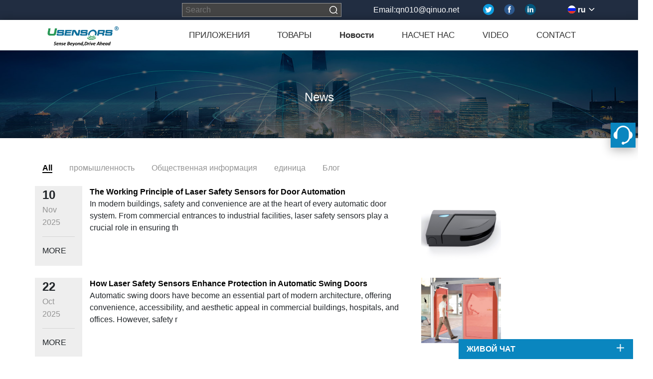

--- FILE ---
content_type: text/html; charset=UTF-8
request_url: https://ru.u-sensors.com/news/index
body_size: 8335
content:
<!DOCTYPE html>
<html>
<head>
<!-- Google Tag Manager -->
<script>(function(w,d,s,l,i){w[l]=w[l]||[];w[l].push({'gtm.start':
new Date().getTime(),event:'gtm.js'});var f=d.getElementsByTagName(s)[0],
j=d.createElement(s),dl=l!='dataLayer'?'&l='+l:'';j.async=true;j.src=
'https://www.googletagmanager.com/gtm.js?id='+i+dl;f.parentNode.insertBefore(j,f);
})(window,document,'script','dataLayer','GTM-NZQTTS6');</script>
<!-- End Google Tag Manager -->
    <meta http-equiv="X-UA-Compatible" content="IE=edge">
    <meta name="format-detection" content="telephone=no">
    <meta name="viewport" content="width=device-width, initial-scale=1, shrink-to-fit=no,user-scalable=no">
    <meta name="apple-mobile-web-app-capable" content="yes">
    <meta charset="utf-8">
    <link rel="icon" href="/favicon.ico" type="image/x-icon" />
    <link rel="shortcut icon" href="/favicon.ico" type="image/x-icon"/>
    <meta name="apple-mobile-web-app-status-bar-style" content="black">
    <meta name="description" content="U-sensor разрабатывает сенсорные решения, направленные на повышение эффективности автоматизации ворот и повышение комфорта и безопасности пользователя."/>
    <meta name="keywords" content="Автоматические раздвижные ворота, гаражные ворота, автоматические распашные ворота, автоматические шлагбаумные ворота Автоматическая дверь, автоматическая раздвижная дверь"/>
        <title>News-U-SENSORS</title>
    <link href="//www.u-sensors.com/qnt/lib/aos/aos.css?v=1" rel="stylesheet">
<link href="//www.u-sensors.com/qnt/css/bootstrap.min.css" rel="stylesheet">
<link href="//www.u-sensors.com/qnt/lib/owlcarousel/assets/owl.carousel.min.css" rel="stylesheet">
<link href="//www.u-sensors.com/qnt/css/app-usensor.css?v=20191231" rel="stylesheet">
<link href="//www.u-sensors.com/qnt/css/app-bluewhite.css?v=7" rel="stylesheet"></head>
<body>



<section id="topbar" class="">
    <div class="container clearfix">
        <div class="d-flex justify-content-between justify-content-md-end">
            <div class="search d-none d-lg-block">
                <input type="text" class="" placeholder=" Search">
                <i class="search-btn"></i>
            </div>
            <div class="contact-info d-none d-lg-block">
                
                <a href="/cdn-cgi/l/email-protection#8cfde2bcbdbcccfde5e2f9e3a2e2e9f8" style="color:#fff;">Email:<span class="__cf_email__" data-cfemail="6a1b045a5b5a2a1b03041f0544040f1e">[email&#160;protected]</span> </a>
                
            </div>
            <div class="social-links mr-md-5">

                                    <a href="" class="" target="_blank">
                        <svg class="icon social-icon" aria-hidden="true">
                            <use xlink:href="#iconhoveraax"></use>
                        </svg>
                    </a>
                    <a href="https://www.facebook.com/Qinuo-ElectronicsLtd-332768770224767/?ref=br_rs" class="" target="_blank">
                        <svg class="icon social-icon" aria-hidden="true">
                            <use xlink:href="#iconfacebook"></use>
                        </svg>
                    </a>
                    <a href="" class="" target="_blank">
                        <svg class="icon social-icon" aria-hidden="true">
                            <use xlink:href="#iconin"></use>
                        </svg>
                    </a>

                
            </div>


            <dl class="language-panel">
                <dt>
                    <span>
                        <svg class="icon" aria-hidden="true">
                            <use xlink:href="#iconyingguo"></use>
                        </svg>
                        en
                    </span>
                    <svg class="icon" aria-hidden="true">
                        <use xlink:href="#iconxia"></use>
                    </svg>
                </dt>


                <div class="language-select">
                    <dd class="">
                        <a href="https://www.u-sensors.net"><svg class="icon lan-icon" aria-hidden="true">
                                <use xlink:href="#iconguoqi"></use>
                            </svg> cn</a></dd>
                    <dd class="">
                        <a href="https://de.u-sensors.com"><svg class="icon lan-icon" aria-hidden="true">
                                <use xlink:href="#icondeguo"></use>
                            </svg> de</a></dd>
                    <dd class="">
                        <a href="https://www.u-sensors.com"><svg class="icon lan-icon" aria-hidden="true">
                                <use xlink:href="#iconyingguo"></use>
                            </svg> en</a></dd>
                    <dd class="">
                        <a href="https://ru.u-sensors.com"><svg class="icon lan-icon" aria-hidden="true">
                                <use xlink:href="#iconeluosi"></use>
                            </svg> ru</a></dd>
                    <dd class="">
                        <a href="https://it.u-sensors.com"><svg class="icon lan-icon" aria-hidden="true">
                                <use xlink:href="#iconyidali"></use>
                            </svg> it</a></dd>
                    <dd class="">
                        <a href="https://es.u-sensors.com"><svg class="icon lan-icon" aria-hidden="true">
                                <use xlink:href="#iconxibanya1"></use>
                            </svg> es</a></dd>
                    <dd class="">
                        <a href="https://fr.u-sensors.com"><svg class="icon lan-icon" aria-hidden="true">
                                <use xlink:href="#iconfaguo"></use>
                            </svg> fr</a></dd>
                </div>

            </dl>

        </div>

    </div>
</section>


<div class="site-top-nav-wrap">
    <div class="container ">
        <div class="row no-gutters align-items-center">
            <div class="col-md-3 col-sm-12 wapfull">
                <a href="/" class="site-logo-a"><img src="//img.u-sensors.com/uploads/20260114/2026011469675e1a8b5d3.png" class="site-logo" alt=""></a>
                <div class="cd-morph-dropdown">
                    <a href="javascript:;" class="nav-trigger">Open Nav<span aria-hidden="true"></span></a>
                </div>
            </div>
            <div class="col-md-9 col-sm-12">

                <ul class="nav site-top-nav ">

                    <li class="nav-item flex-fill apps">
                        <a class="nav-link menu-toggle" href="javascript:;">ПРИЛОЖЕНИЯ</a>
                        <ul class="nav flex-column sub-menu ">
                                                            <li class="nav-item application-set-border-bl0">
                                    <a class="nav-link menu-toggle-l2" href="javascript:;" data-link="/app/1.html">Door Automation Solution </a>

                                    <ul class="nav sub-menu-l2 app-solution-menu" >

                                        <a href="/app/1.html">
                                            <div class="row align-items-center no-gutters mb-3">
                                                <div class="col-md-6 col-sm-12"><img class="app-desc-img img-fluid" src="//img.u-sensors.com/uploads/20191105/201911055dc115883e689_260.jpg" alt=""></div>
                                                <div class="col-md-6 p-3">
                                                    Door Automation                                                 </div>
                                            </div>
                                        </a>

                                        <div class="row no-gutters">

                                            
                                                <div class="col-4 col-md-4 set">
                                                    <a href="/solution/1.html">
                                                        <img class="card-img" src="//img.u-sensors.com/uploads/20191105/201911055dc125ab65aa6.png" alt="">
                                                        <p class="">SLIDING DOORS</p>
                                                    </a>
                                                </div>

                                            
                                                <div class="col-4 col-md-4 set">
                                                    <a href="/solution/4.html">
                                                        <img class="card-img" src="//img.u-sensors.com/uploads/20191111/201911115dc8f323cda39.png" alt="">
                                                        <p class="">SWING DOORS</p>
                                                    </a>
                                                </div>

                                            
                                                <div class="col-4 col-md-4 set">
                                                    <a href="/solution/5.html">
                                                        <img class="card-img" src="//img.u-sensors.com/uploads/20191111/201911115dc8f33ad05e1.png" alt="">
                                                        <p class="">REVOLVING DOORS</p>
                                                    </a>
                                                </div>

                                            
                                        </div>

                                        <a href="/app/1.html" class="all-btn">СМОТРЕТЬ ВСЕ ПРИЛОЖЕНИЯ                                            <svg class="icon aicon" aria-hidden="true">
                                                <use class="title-toggle" xlink:href="#iconnext2"></use>
                                            </svg></a>

                                    </ul>

                                </li>

                                                            <li class="nav-item application-set-border-bl1">
                                    <a class="nav-link menu-toggle-l2" href="javascript:;" data-link="/app/3.html">Gate Automation Solution</a>

                                    <ul class="nav sub-menu-l2 app-solution-menu" >

                                        <a href="/app/3.html">
                                            <div class="row align-items-center no-gutters mb-3">
                                                <div class="col-md-6 col-sm-12"><img class="app-desc-img img-fluid" src="//img.u-sensors.com/uploads/20191112/201911125dca20f89e79b_260.jpg" alt=""></div>
                                                <div class="col-md-6 p-3">
                                                    Gate Automation                                                </div>
                                            </div>
                                        </a>

                                        <div class="row no-gutters">

                                            
                                                <div class="col-4 col-md-4 set">
                                                    <a href="/solution/3.html">
                                                        <img class="card-img" src="//img.u-sensors.com/uploads/20191111/201911115dc8f62039a8a.png" alt="">
                                                        <p class="">GARAGE DOORS</p>
                                                    </a>
                                                </div>

                                            
                                        </div>

                                        <a href="/app/3.html" class="all-btn">СМОТРЕТЬ ВСЕ ПРИЛОЖЕНИЯ                                            <svg class="icon aicon" aria-hidden="true">
                                                <use class="title-toggle" xlink:href="#iconnext2"></use>
                                            </svg></a>

                                    </ul>

                                </li>

                            
                        </ul>
                    </li>


                    <li class="nav-item flex-fill products">
                        <a class="nav-link" href="/products">ТОВАРЫ</a>
                    </li>
                    <li class="nav-item flex-fill active">
                        <a class="nav-link" href="/news">Новости</a>
                    </li>
                    <li class="nav-item flex-fill aboutus">
                        <a class="nav-link" href="/aboutus">НАСЧЕТ НАС</a>
                    </li>
					<li class="nav-item flex-fill">
                        <a class="nav-link" href="/video">VIDEO</a>
                    </li>

                    <!--<li class="nav-item">-->
                    <!--    <a class="nav-link " href="#">NEWS</a>-->
                    <!--</li>-->

                    <li class="nav-item flex-fill contact">
                        <a class="nav-link " href="/contact">CONTACT</a>
                    </li>

                </ul>

            </div>
        </div>



    </div>
</div>



<div id="news-banner">
    <div class="common-bg-cover">
        <h4>News</h4>
    </div>
</div>


<div id="news-content" class="mt-5 mb-5">
    <div class="container">

        <div class="row justify-content-start">
                <div class="mr-1 col-auto news-cate "><a
                            class="active"
                            href="/news/index">All</a></div>
                            <div class="mr-1 col-auto news-cate"><a
                        class=""
                            href="/news/index?cate_id=3">промышленность</a></div>
                            <div class="mr-1 col-auto news-cate"><a
                        class=""
                            href="/news/index?cate_id=4">Общественная информация</a></div>
                            <div class="mr-1 col-auto news-cate"><a
                        class=""
                            href="/news/index?cate_id=5">единица</a></div>
                            <div class="mr-1 col-auto news-cate"><a
                        class=""
                            href="/news/index?cate_id=6">Блог</a></div>
                    </div>


                    <div class="row mt-4 mb-4 articlerow" data-link="/news/418.html">

                <div class="col-md-1 news-time" data-aos="fade-right">
                   <div class="content">
                       <strong class="day">10</strong>
                       <p class="ds">Nov</p>
                       <p class="ds">2025</p>

                       <hr>
                       <p>MORE</p>
                   </div>
                </div>
                <div class="col-md-7" data-aos="fade-up">
                    <strong>
                        <a style="color: black" href="/news/418.html">The Working Principle of Laser Safety Sensors for Door Automation</a>
                    </strong>
                    <p style="word-wrap:break-word" >
                        In modern buildings, safety and convenience are at the heart of every automatic door system. From commercial entrances to industrial facilities, laser safety sensors play a crucial role in ensuring th                    </p>
                </div>
                <div class="col-md-4" data-aos="fade-left">
                    <img src="/uploads/20251110/2025111069117eeb4850e.jpg" alt="" style="width: 10rem">
                </div>

            </div>

                    <div class="row mt-4 mb-4 articlerow" data-link="/news/417.html">

                <div class="col-md-1 news-time" data-aos="fade-right">
                   <div class="content">
                       <strong class="day">22</strong>
                       <p class="ds">Oct</p>
                       <p class="ds">2025</p>

                       <hr>
                       <p>MORE</p>
                   </div>
                </div>
                <div class="col-md-7" data-aos="fade-up">
                    <strong>
                        <a style="color: black" href="/news/417.html">How Laser Safety Sensors Enhance Protection in Automatic Swing Doors</a>
                    </strong>
                    <p style="word-wrap:break-word" >
                        Automatic swing doors have become an essential part of modern architecture, offering convenience, accessibility, and aesthetic appeal in commercial buildings, hospitals, and offices. However, safety r                    </p>
                </div>
                <div class="col-md-4" data-aos="fade-left">
                    <img src="/uploads/20251022/2025102268f8aa02c1258.jpg" alt="" style="width: 10rem">
                </div>

            </div>

                    <div class="row mt-4 mb-4 articlerow" data-link="/news/416.html">

                <div class="col-md-1 news-time" data-aos="fade-right">
                   <div class="content">
                       <strong class="day">20</strong>
                       <p class="ds">Oct</p>
                       <p class="ds">2025</p>

                       <hr>
                       <p>MORE</p>
                   </div>
                </div>
                <div class="col-md-7" data-aos="fade-up">
                    <strong>
                        <a style="color: black" href="/news/416.html">Do Automatic Door Sensors Interfere with Pacemakers?</a>
                    </strong>
                    <p style="word-wrap:break-word" >
                        Automatic doors are everywhere — in hospitals, malls, airports, and offices — quietly making entryways more accessible and efficient. These systems rely on sensors to detect motion or presence and                    </p>
                </div>
                <div class="col-md-4" data-aos="fade-left">
                    <img src="/uploads/20251020/2025102068f6007367d62.jpg" alt="" style="width: 10rem">
                </div>

            </div>

                    <div class="row mt-4 mb-4 articlerow" data-link="/news/415.html">

                <div class="col-md-1 news-time" data-aos="fade-right">
                   <div class="content">
                       <strong class="day">16</strong>
                       <p class="ds">Oct</p>
                       <p class="ds">2025</p>

                       <hr>
                       <p>MORE</p>
                   </div>
                </div>
                <div class="col-md-7" data-aos="fade-up">
                    <strong>
                        <a style="color: black" href="/news/415.html">How do I test the detection zone of an automatic door sensor?</a>
                    </strong>
                    <p style="word-wrap:break-word" >
                        Testing the detection zone of an automatic door sensor is essential for safety and reliable operation. Whether you’re maintaining a retail entrance, office building, or a residential automatic door,                    </p>
                </div>
                <div class="col-md-4" data-aos="fade-left">
                    <img src="/uploads/20251016/2025101668f0a1e9000ab.jpg" alt="" style="width: 10rem">
                </div>

            </div>

                    <div class="row mt-4 mb-4 articlerow" data-link="/news/414.html">

                <div class="col-md-1 news-time" data-aos="fade-right">
                   <div class="content">
                       <strong class="day">28</strong>
                       <p class="ds">Jul</p>
                       <p class="ds">2025</p>

                       <hr>
                       <p>MORE</p>
                   </div>
                </div>
                <div class="col-md-7" data-aos="fade-up">
                    <strong>
                        <a style="color: black" href="/news/414.html">Do You Provide Custom Firmware for Smart Door Sensor Integration?</a>
                    </strong>
                    <p style="word-wrap:break-word" >
                        At Qinuo Electronics Co., Ltd., we understand that in today's rapidly evolving smart building and IoT landscape, flexibility and customization are key. One of the most common questions we receive from                    </p>
                </div>
                <div class="col-md-4" data-aos="fade-left">
                    <img src="/uploads/20250728/2025072868872b76b6013.jpg" alt="" style="width: 10rem">
                </div>

            </div>

                    <div class="row mt-4 mb-4 articlerow" data-link="/news/413.html">

                <div class="col-md-1 news-time" data-aos="fade-right">
                   <div class="content">
                       <strong class="day">16</strong>
                       <p class="ds">Jun</p>
                       <p class="ds">2025</p>

                       <hr>
                       <p>MORE</p>
                   </div>
                </div>
                <div class="col-md-7" data-aos="fade-up">
                    <strong>
                        <a style="color: black" href="/news/413.html">How to Adjust the Detection Range on an Infrared Sensor for Automatic Doors?</a>
                    </strong>
                    <p style="word-wrap:break-word" >
                        As a leading automatic door sensor manufacturer, we understand that precise detection is vital for safe, efficient, and convenient door operation. One of the most frequent technical inquiries from ins                    </p>
                </div>
                <div class="col-md-4" data-aos="fade-left">
                    <img src="/uploads/20250616/20250616684fca7645aac.jpg" alt="" style="width: 10rem">
                </div>

            </div>

                    <div class="row mt-4 mb-4 articlerow" data-link="/news/412.html">

                <div class="col-md-1 news-time" data-aos="fade-right">
                   <div class="content">
                       <strong class="day">13</strong>
                       <p class="ds">Jun</p>
                       <p class="ds">2025</p>

                       <hr>
                       <p>MORE</p>
                   </div>
                </div>
                <div class="col-md-7" data-aos="fade-up">
                    <strong>
                        <a style="color: black" href="/news/412.html">Understanding the Power Supply Requirements for Automatic Door Sensors</a>
                    </strong>
                    <p style="word-wrap:break-word" >
                        Automatic door sensors play an essential role in modern building access solutions, ensuring smooth, safe, and energy-efficient door operation. For distributors, system integrators, and facility manage                    </p>
                </div>
                <div class="col-md-4" data-aos="fade-left">
                    <img src="/uploads/20250613/20250613684bd7a4cab80.jpg" alt="" style="width: 10rem">
                </div>

            </div>

                    <div class="row mt-4 mb-4 articlerow" data-link="/news/411.html">

                <div class="col-md-1 news-time" data-aos="fade-right">
                   <div class="content">
                       <strong class="day">11</strong>
                       <p class="ds">Jun</p>
                       <p class="ds">2025</p>

                       <hr>
                       <p>MORE</p>
                   </div>
                </div>
                <div class="col-md-7" data-aos="fade-up">
                    <strong>
                        <a style="color: black" href="/news/411.html">Lead Time for Custom Automatic Door Sensor Orders: What to Expect</a>
                    </strong>
                    <p style="word-wrap:break-word" >
                        For clients requiring tailored solutions in automatic door sensing technology, lead time is a critical factor influencing project planning and execution. At U-SENSORS, we are committed to delivering b                    </p>
                </div>
                <div class="col-md-4" data-aos="fade-left">
                    <img src="/uploads/20250611/20250611684933571f9fc.jpg" alt="" style="width: 10rem">
                </div>

            </div>

                    <div class="row mt-4 mb-4 articlerow" data-link="/news/410.html">

                <div class="col-md-1 news-time" data-aos="fade-right">
                   <div class="content">
                       <strong class="day">10</strong>
                       <p class="ds">Jun</p>
                       <p class="ds">2025</p>

                       <hr>
                       <p>MORE</p>
                   </div>
                </div>
                <div class="col-md-7" data-aos="fade-up">
                    <strong>
                        <a style="color: black" href="/news/410.html">After-Sales Service Availability in Europe and North America for Automatic Door Sensors</a>
                    </strong>
                    <p style="word-wrap:break-word" >
                        As a leading manufacturer of automatic door sensors, we recognize that reliable after-sales service is a critical factor for our customers in Europe and North America. Ensuring ongoing technical suppo                    </p>
                </div>
                <div class="col-md-4" data-aos="fade-left">
                    <img src="/uploads/20250610/202506106848010e88e71.jpg" alt="" style="width: 10rem">
                </div>

            </div>

                    <div class="row mt-4 mb-4 articlerow" data-link="/news/408.html">

                <div class="col-md-1 news-time" data-aos="fade-right">
                   <div class="content">
                       <strong class="day">05</strong>
                       <p class="ds">Jun</p>
                       <p class="ds">2025</p>

                       <hr>
                       <p>MORE</p>
                   </div>
                </div>
                <div class="col-md-7" data-aos="fade-up">
                    <strong>
                        <a style="color: black" href="/news/408.html">After-Sales Support for Safescan Laser Safety Sensor for Automatic Swing Doors</a>
                    </strong>
                    <p style="word-wrap:break-word" >
                        When choosing a laser safety sensor for automatic swing doors, performance is only one part of the equation. After-sales service, warranty terms, and technical support are equally important—especial                    </p>
                </div>
                <div class="col-md-4" data-aos="fade-left">
                    <img src="/uploads/20250605/2025060568414c07207cc.jpg" alt="" style="width: 10rem">
                </div>

            </div>

                    <div class="row mt-4 mb-4 articlerow" data-link="/news/407.html">

                <div class="col-md-1 news-time" data-aos="fade-right">
                   <div class="content">
                       <strong class="day">04</strong>
                       <p class="ds">Jun</p>
                       <p class="ds">2025</p>

                       <hr>
                       <p>MORE</p>
                   </div>
                </div>
                <div class="col-md-7" data-aos="fade-up">
                    <strong>
                        <a style="color: black" href="/news/407.html">Safescan Laser Safety Sensor Wiring and Power Guide for Automatic Swing Doors</a>
                    </strong>
                    <p style="word-wrap:break-word" >
                        When integrating a Safescan Laser Safety Sensor with an automatic swing door system, installers and OEM partners often ask important technical questions, such as:  What is the correct voltage requirem                    </p>
                </div>
                <div class="col-md-4" data-aos="fade-left">
                    <img src="/uploads/20250604/20250604683fef2c72cbd.jpg" alt="" style="width: 10rem">
                </div>

            </div>

                    <div class="row mt-4 mb-4 articlerow" data-link="/news/406.html">

                <div class="col-md-1 news-time" data-aos="fade-right">
                   <div class="content">
                       <strong class="day">28</strong>
                       <p class="ds">May</p>
                       <p class="ds">2025</p>

                       <hr>
                       <p>MORE</p>
                   </div>
                </div>
                <div class="col-md-7" data-aos="fade-up">
                    <strong>
                        <a style="color: black" href="/news/406.html">Understanding Multi-Directional Detection in Laser Safety Sensors for Automatic Swing Doors</a>
                    </strong>
                    <p style="word-wrap:break-word" >
                        Automatic swing doors are now an essential feature in commercial buildings, hospitals, airports, and public spaces. As an OEM manufacturer of advanced automatic door sensors, one of the most frequent                     </p>
                </div>
                <div class="col-md-4" data-aos="fade-left">
                    <img src="/uploads/20250528/202505286836a4f96ee4d.jpg" alt="" style="width: 10rem">
                </div>

            </div>

                    <div class="row mt-4 mb-4 articlerow" data-link="/news/405.html">

                <div class="col-md-1 news-time" data-aos="fade-right">
                   <div class="content">
                       <strong class="day">26</strong>
                       <p class="ds">May</p>
                       <p class="ds">2025</p>

                       <hr>
                       <p>MORE</p>
                   </div>
                </div>
                <div class="col-md-7" data-aos="fade-up">
                    <strong>
                        <a style="color: black" href="/news/405.html">How Durable Is the Safescan Laser Safety Sensor? A Look at Its Resistance to Light, Weather, Dust, and EMI</a>
                    </strong>
                    <p style="word-wrap:break-word" >
                        In real-world applications, automatic doors must operate reliably in challenging environments. One of the most common concerns from installers and facility managers is:  “Can the Safescan Laser Safe                    </p>
                </div>
                <div class="col-md-4" data-aos="fade-left">
                    <img src="/uploads/20250526/2025052668341c8b729f3.jpg" alt="" style="width: 10rem">
                </div>

            </div>

                    <div class="row mt-4 mb-4 articlerow" data-link="/news/404.html">

                <div class="col-md-1 news-time" data-aos="fade-right">
                   <div class="content">
                       <strong class="day">08</strong>
                       <p class="ds">Apr</p>
                       <p class="ds">2025</p>

                       <hr>
                       <p>MORE</p>
                   </div>
                </div>
                <div class="col-md-7" data-aos="fade-up">
                    <strong>
                        <a style="color: black" href="/news/404.html">Trusted Brand with Over 10 Years of Experience in Automatic Door Sensor Solutions</a>
                    </strong>
                    <p style="word-wrap:break-word" >
                        When it comes to choosing the right automatic door sensor supplier, reliability and long-term performance are crucial. At [Your Company Name], we understand that our distributor clients want more than                    </p>
                </div>
                <div class="col-md-4" data-aos="fade-left">
                    <img src="/uploads/20250408/2025040867f4db3d49170.jpg" alt="" style="width: 10rem">
                </div>

            </div>

                    <div class="row mt-4 mb-4 articlerow" data-link="/news/402.html">

                <div class="col-md-1 news-time" data-aos="fade-right">
                   <div class="content">
                       <strong class="day">07</strong>
                       <p class="ds">Apr</p>
                       <p class="ds">2025</p>

                       <hr>
                       <p>MORE</p>
                   </div>
                </div>
                <div class="col-md-7" data-aos="fade-up">
                    <strong>
                        <a style="color: black" href="/news/402.html">Are Your Automatic Door Sensors Compatible with Different Brands of Door Control Systems?</a>
                    </strong>
                    <p style="word-wrap:break-word" >
                        When choosing the right automatic door sensors for your projects or retail operations, one of the most common questions distributors and installers ask is: “Are these sensors compatible with differe                    </p>
                </div>
                <div class="col-md-4" data-aos="fade-left">
                    <img src="/uploads/20250407/2025040767f39168d5a20.jpg" alt="" style="width: 10rem">
                </div>

            </div>

                    <div class="row mt-4 mb-4 articlerow" data-link="/news/401.html">

                <div class="col-md-1 news-time" data-aos="fade-right">
                   <div class="content">
                       <strong class="day">01</strong>
                       <p class="ds">Apr</p>
                       <p class="ds">2025</p>

                       <hr>
                       <p>MORE</p>
                   </div>
                </div>
                <div class="col-md-7" data-aos="fade-up">
                    <strong>
                        <a style="color: black" href="/news/401.html">​Are There Any Advanced Features Available in Modern Laser Sensors, Such as Self-Diagnostics or Automatic Realignment?</a>
                    </strong>
                    <p style="word-wrap:break-word" >
                        Laser sensors have revolutionized automation, safety, and security across various industries. As technology advances, modern laser sensors come equipped with cutting-edge features designed to improve                     </p>
                </div>
                <div class="col-md-4" data-aos="fade-left">
                    <img src="/uploads/20250401/2025040167ebadc410a5e.jpg" alt="" style="width: 10rem">
                </div>

            </div>

                    <div class="row mt-4 mb-4 articlerow" data-link="/news/400.html">

                <div class="col-md-1 news-time" data-aos="fade-right">
                   <div class="content">
                       <strong class="day">28</strong>
                       <p class="ds">Mar</p>
                       <p class="ds">2025</p>

                       <hr>
                       <p>MORE</p>
                   </div>
                </div>
                <div class="col-md-7" data-aos="fade-up">
                    <strong>
                        <a style="color: black" href="/news/400.html">How Does the Cost of Laser Safety Sensors Compare to Other Types of Safety Sensors Used in Automatic Doors?</a>
                    </strong>
                    <p style="word-wrap:break-word" >
                        Automatic doors rely on various safety sensors to ensure smooth and secure operation. Among these, laser safety sensors are widely used for their precision and reliability. However, when selecting a s                    </p>
                </div>
                <div class="col-md-4" data-aos="fade-left">
                    <img src="/uploads/20250328/2025032867e65dd43d5b3.jpg" alt="" style="width: 10rem">
                </div>

            </div>

                    <div class="row mt-4 mb-4 articlerow" data-link="/news/399.html">

                <div class="col-md-1 news-time" data-aos="fade-right">
                   <div class="content">
                       <strong class="day">26</strong>
                       <p class="ds">Mar</p>
                       <p class="ds">2025</p>

                       <hr>
                       <p>MORE</p>
                   </div>
                </div>
                <div class="col-md-7" data-aos="fade-up">
                    <strong>
                        <a style="color: black" href="/news/399.html">Are There Any Limitations to the Range or Angle of Detection for Laser Safety Sensors in Automatic Doors?</a>
                    </strong>
                    <p style="word-wrap:break-word" >
                        Laser safety sensors play a critical role in ensuring the safe and efficient operation of automatic doors. These sensors use laser beams to detect obstacles and movement, preventing accidental closure                    </p>
                </div>
                <div class="col-md-4" data-aos="fade-left">
                    <img src="/uploads/20250326/2025032667e3c3d24f1ae.jpg" alt="" style="width: 10rem">
                </div>

            </div>

                    <div class="row mt-4 mb-4 articlerow" data-link="/news/398.html">

                <div class="col-md-1 news-time" data-aos="fade-right">
                   <div class="content">
                       <strong class="day">24</strong>
                       <p class="ds">Mar</p>
                       <p class="ds">2025</p>

                       <hr>
                       <p>MORE</p>
                   </div>
                </div>
                <div class="col-md-7" data-aos="fade-up">
                    <strong>
                        <a style="color: black" href="/news/398.html">How Resistant Are Laser Safety Sensors to Environmental Factors Like Dust, Humidity, or Temperature Fluctuations?</a>
                    </strong>
                    <p style="word-wrap:break-word" >
                        Laser safety sensors play a critical role in industrial automation, access control, and machine safety by detecting objects, obstacles, or movement with high precision. However, their performance and                     </p>
                </div>
                <div class="col-md-4" data-aos="fade-left">
                    <img src="/uploads/20250324/2025032467e1133854f4a.jpg" alt="" style="width: 10rem">
                </div>

            </div>

                    <div class="row mt-4 mb-4 articlerow" data-link="/news/397.html">

                <div class="col-md-1 news-time" data-aos="fade-right">
                   <div class="content">
                       <strong class="day">19</strong>
                       <p class="ds">Mar</p>
                       <p class="ds">2025</p>

                       <hr>
                       <p>MORE</p>
                   </div>
                </div>
                <div class="col-md-7" data-aos="fade-up">
                    <strong>
                        <a style="color: black" href="/news/397.html">Are Laser Safety Sensors Suitable for All Types of Automatic Doors, or Are They Specific to Swing Doors?</a>
                    </strong>
                    <p style="word-wrap:break-word" >
                        Automatic doors have become a staple in modern architecture, offering convenience, accessibility, and enhanced security for residential, commercial, and industrial properties. A critical component of                     </p>
                </div>
                <div class="col-md-4" data-aos="fade-left">
                    <img src="/uploads/20250319/2025031967da8dfb5ab53.jpg" alt="" style="width: 10rem">
                </div>

            </div>

        
    </div>
</div>


<div id="footer" class="pt-5">

        <div class="row  justify-content-around">
            <div class="col-md-4 col-sm-6 mb-4">
                <h6>НАСЧЕТ НАС</h6>
                <p>
                    Qinuo Electronics Co., Ltd.was founded in 2009,it is a high-tech company that integrated R & D, manufacturing, sales and service for 15 years,which is mainly specialized in providing sensors of automatic door, control system of door and gate, car key remote, auto parts etc. The company currently has four independent brands: U-CONTROL, U-SENSORS, U-AUTOGATES and U-AUTOKEYS.
                </p>

                <div class=" social-links social-footer mt-4">
                    <a href="" class="">
                        <svg class="icon social-icon" aria-hidden="true">
                            <use xlink:href="#iconhoveraax"></use>
                        </svg>
                    </a>
                    <a href="https://www.facebook.com/Qinuo-ElectronicsLtd-332768770224767/?ref=br_rs" class="">
                        <svg class="icon social-icon" aria-hidden="true">
                            <use xlink:href="#iconfacebook"></use>
                        </svg>
                    </a>
                    <a href="" class="">
                        <svg class="icon social-icon" aria-hidden="true">
                            <use xlink:href="#iconin"></use>
                        </svg>
                    </a>
                </div>
				<div class=""><a href="https://www.qinuo.net/">QINUO Electronics Co., Ltd</a></div>
				<div class=""><a href="https://www.u-autokeys.com/">U-autokeys Car Key</a></div>
				<div class=""><a href="https://www.u-autogates.com/">U-AUTOGATE Automatic gate opener</a></div>

            </div>

            <div class="col-md-2 col-sm-6 mb-4">
                <h6>ГОРЯЧИЕ ПРОДУКТЫ</h6>
                                    <p><a href="/product/36.html">Advanced Motion Detection Technology 5M Detection Height  FALCON 2.0 Radar Sensor for Automatic Doors</a></p>
                                    <p><a href="/product/35.html">Лазерный автоматический датчик безопасности вращающихся дверей Safescan</a></p>
                                    <p><a href="/product/19.html">радиолокационный датчик свч - диапазона</a></p>
                                    <p><a href="/product/18.html">OSPREY Traffic Parking Boom Barrier Gate Control Board Parking Barrier Gate Sensor</a></p>
                                    <p><a href="/product/15.html">Guardian 2.0(COPYED)</a></p>
                                    <p><a href="/product/5.html">активный инфракрасный датчик Guardian 1.0 для автоматических дверей</a></p>
                            </div>

            <div class="col-md-3 col-sm-6 mb-4">
                <h6>ПРИЛОЖЕНИЯ</h6>
                                    <p><a href="/app/1.html">Решение для автоматизации дверей</a></p>
                                    <p><a href="/app/3.html">Решение для автоматизации ворот</a></p>
                
            </div>

            <div class="col-md-2 col-sm-6 mb-4">
                <h6>НУЖНА ПОМОЩЬ</h6>
                <p><a href="/contact">Связаться с нами</a></p>
                <p><a href="/sitemap.html">Sitemap</a></p>
				 <h6>3D Reality Showroom</h6>
				<img src="/qnt/img/3d.png" style="width: 100%;" />
            </div>
        </div>

</div>
<div style="display: none;"><script data-cfasync="false" src="/cdn-cgi/scripts/5c5dd728/cloudflare-static/email-decode.min.js"></script><script type="text/javascript" src="https://v1.cnzz.com/z_stat.php?id=1279638049&web_id=1279638049"></script></div>


<div id="global-live-chat">
    <div class="titel">ЖИВОЙ ЧАТ
        <svg class="icon cicon float-right" aria-hidden="true">
            <use class="title-toggle" xlink:href="#iconjia"></use>
        </svg>
    </div>

    <div class="body">
        <form id="index-contact-form">
            <input type="hidden" name="type" value="1">
            <input type="hidden" name="origin" value="live chat">
            <div class="form-group">
                <label for="">ЭЛ. АДРЕС <font color="red">*</font></label>
                <input required type="email" name="email" class="form-control" placeholder="email">
            </div>
            <div class="form-group">
                <label for="">COUNTRY <font color="red">*</font></label>
                <input required type="input" name="company" class="form-control" placeholder="country">
            </div>
            <div class="form-group">
                <label for="">ПРЕДМЕТ <font color="red">*</font></label>
                <input required type="input" name="subject" class="form-control" placeholder="subject">
            </div>

            <div class="form-group">
                <label for="">СООБЩЕНИЕ <font color="red">*</font></label>
                <textarea required name="message" class="form-control" cols="30" rows="5" placeholder="message"></textarea>
            </div>

            <button type="submit" class="btn btn-dark rounded-0">ОТПРАВИТЬ СООБЩЕНИЕ</button>
        </form>
    </div>
</div>

<div id="global-online-service">

    <svg class="icon onlinesv" aria-hidden="true">
        <use xlink:href="#iconkefu1"></use>
    </svg>

    <div class="popover bs-popover-left ">
        <div class="arrow" style="top: 40px;"></div>
        <h3 class="popover-header text-center">ИНТЕРНЕТ СЕРВИС</h3>
        <div class="popover-body">

            
                <p>
                    <svg class="icon social-icon" aria-hidden="true">
                        <use xlink:href="#iconyoujian"></use>
                    </svg>

                    <a href="/cdn-cgi/l/email-protection#46372876777606372f28332968282332"><span class="__cf_email__" data-cfemail="cfbea1fffeff8fbea6a1baa0e1a1aabb">[email&#160;protected]</span></a>                </p>
            
                <p>
                    <svg class="icon social-icon" aria-hidden="true">
                        <use xlink:href="#icon111"></use>
                    </svg>

                    +86 136 1606 8720                </p>
            
        </div>
    </div>

</div>
<div id="global-tip-wrap"></div>

<script data-cfasync="false" src="/cdn-cgi/scripts/5c5dd728/cloudflare-static/email-decode.min.js"></script><script src="//www.u-sensors.com/qnt/js/jquery.min.js"></script>
<script src="//www.u-sensors.com/qnt/js/popper.min.js"></script>
<script src="//www.u-sensors.com/qnt/js/bootstrap.min.js"></script>
<script src="//www.u-sensors.com/qnt/lib/owlcarousel/owl.carousel.min.js"></script>
<script src="//www.u-sensors.com/qnt/lib/aos/aos.js?v=1"></script>
<script src="//www.u-sensors.com/qnt/icon/iconfont.js"></script>
<script src="//www.u-sensors.com/qnt/js/app.js?v=20191203"></script><!--Start of Tawk.to Script-->
<script type="text/javascript">
var Tawk_API=Tawk_API||{}, Tawk_LoadStart=new Date();
(function(){
var s1=document.createElement("script"),s0=document.getElementsByTagName("script")[0];
s1.async=true;
s1.src='https://embed.tawk.to/5fd1b7c6920fc91564cf400f/default';
s1.charset='UTF-8';
s1.setAttribute('crossorigin','*');
s0.parentNode.insertBefore(s1,s0);
})();
</script>
<!--End of Tawk.to Script-->
<div style="display: none">
<script type="text/javascript" src="https://v1.cnzz.com/z_stat.php?id=1278531335&web_id=1278531335"></script>
</div>
<!-- Google Tag Manager (noscript) -->
<noscript><iframe src="https://www.googletagmanager.com/ns.html?id=GTM-NZQTTS6"
height="0" width="0" style="display:none;visibility:hidden"></iframe></noscript>
<!-- End Google Tag Manager (noscript) -->
<script defer src="https://static.cloudflareinsights.com/beacon.min.js/vcd15cbe7772f49c399c6a5babf22c1241717689176015" integrity="sha512-ZpsOmlRQV6y907TI0dKBHq9Md29nnaEIPlkf84rnaERnq6zvWvPUqr2ft8M1aS28oN72PdrCzSjY4U6VaAw1EQ==" data-cf-beacon='{"version":"2024.11.0","token":"58f808729d104f9cb83b2148f0f402ca","r":1,"server_timing":{"name":{"cfCacheStatus":true,"cfEdge":true,"cfExtPri":true,"cfL4":true,"cfOrigin":true,"cfSpeedBrain":true},"location_startswith":null}}' crossorigin="anonymous"></script>
</body>
</html>


--- FILE ---
content_type: text/css
request_url: https://www.u-sensors.com/qnt/css/app-usensor.css?v=20191231
body_size: 4987
content:
/*iconfont*/
@media only screen and (max-width: 767px) {
    html,body{
        /*fix aos aminate*/
        overflow-x: hidden !important;
        overflow-y: scroll !important;
    }
}

a{
    text-decoration: none !important;
}
.icon {
    width: 1em;
    height: 1em;
    vertical-align: -0.15em;
    fill: currentColor;
    overflow: hidden;
}
.common-bg-cover{
    position: absolute;
    width: 100%;
    height: 100%;
    background-color: rgba(0, 0, 0, 0.29);
}
.commom-banner-title{
    font-size: 1.5rem;
    padding: 1rem;
}

#sitemap-wrap a{
    text-underline: none;
}

#global-cover-recomment{
    position: fixed;
    top: 0;
    right: 0;
    left: 0;
    bottom: 0;
    background-color: rgba(0, 0, 0, 0.7);
    z-index: 9999;
}
#global-cover-recomment .image-wrap{
    height:100%;
    max-height: 800px;
    overflow: hidden;

}
#global-cover-recomment .image-font{
    padding: 1rem;
    position: absolute;
    left: 5%;
    top: 15%;
    color: white;
    text-shadow:5px 2px 6px #686b6f;
    background-color: rgba(0, 0, 0, 0.18);
}

@media only screen and (max-width: 767px) {
    #global-cover-recomment .image-font{
        position: static;
        text-shadow: unset;
        background-color:white;
        color: #212529;
    }
}

#global-cover-recomment .xicon{
    position: absolute;
    width: 25px;
    height:25px;
    transform : rotate(45deg);
    right: 5px;
    top: 5px;
    cursor: pointer;
    color: white;
}
#global-cover-recomment .content-wrap{
    position: relative;
    margin: auto;
    margin-top: 5rem;
    width: 90%;
    max-height:90%;
    overflow: hidden;
    background-color: white;
}

.common-h1-title{
    font-size: 2.5rem;
}
.common-sub-title{
    font-size: 1.4rem;
}

@media only screen and (max-width: 767px) {
    .commom-banner-title{
        font-size: 1.5rem;
        padding: 1rem;
    }
    .common-h1-title{
        font-size: 1.5rem;
    }
    .common-sub-title{
        font-size: 1.1rem;
    }
}

/*index*/
#topbar{
    height:2.5rem;
    line-height:2.5rem;
    background-color: black;
    /*border-bottom: 1px solid #9f9f9f;*/
}
#topbar .search{
    position: relative;
    margin-right: 4rem;
}
#topbar .search input{
    line-height: normal;
    width: 20rem;
    /*height: 2rem;*/
    height: 1.8rem;
    background-color: #444444;
    border: solid 1px #999999;
    color:#dcdcdc;
}
#topbar .search i{
    position: absolute;
    width: 16px;
    height: 16px;
    background: url(//www.u-sensors.com/qnt/img/search.png) no-repeat;
    overflow: hidden;
    right: 8px;
    bottom: 18px;
    cursor: pointer;
}
#site-search-result{
    margin-top: 3rem;
    margin-bottom: 5rem;
}
#site-search-result .search-record{
    border-bottom: 1px solid #eee;
    cursor: pointer;
}
#site-search-result img{
    width: 200px;
}

.contact-info{
    margin-right: 3rem;

}
.contact-info .fa-phone{
    color: #7fa6d0;
    font-size: 18px;
}

.contact-info span{
    color: #b1aeae;
}
.social-links{
    margin-top: 3px;
    /*margin-right: 4rem;*/
}
.social-links .social-icon{
    width: 22px;
    height: 22px;
}

.social-links a{
    display: inline-block;
    vertical-align: top;
    margin-right: 1rem;
}
/*gl*/
section .section-title{
    text-align: center;
    margin-top: 1.5rem;
    margin-bottom: 1.5rem;
    font-weight: 700;
}

.language-panel dt{
    /*color: #666666;*/
    color: white;
}
.language-panel dt,.language-panel dd{
    cursor: pointer;
    margin-bottom: auto;
    height:30px;
}
.language-panel .language-select{
    margin-top: 0.5rem;
    display: none;
    position: absolute;
    background-color: white;
    padding: 5px 15px 15px 15px;
    z-index: 999;
}
.language-panel a{
    color: #666666;
}

.language-panel .lan-icon{
    width: 16px;
    height: 16px;
}

#indexBanner{
    position: relative;
    max-height: 600px;
    overflow: hidden;
}

#indexBanner .img-hover-font{
    position: absolute;
    top: 10%;
    left: 16%;
    color: white;
    text-shadow:5px 2px 6px #686b6f;
}

#indexBanner .img-hover-font .subtitle{
    font-size: 1.5rem;
}
#indexBanner .img-hover-font .linkbtn{
    color: white;
    border: none;
    margin-top: 2.5rem;
}

@media only screen and (max-width: 767px) {
    #indexBanner .img-hover-font{
        top:15%;
    }
    #indexBanner .img-hover-font h2{
        font-size: 1.5rem;
    }
    #indexBanner .img-hover-font p{
        font-size: 1rem;
    }
    #indexBanner .img-hover-font .linkbtn{
        margin-top: 0.5rem;
    }
}

#index-contact{
    background: url(//www.u-sensors.com/qnt/img/contact_bg2.jpg);
    margin-top: 5rem;
    padding-top: 3rem;
    padding-bottom: 5rem;
    background-repeat: no-repeat;
    background-size: cover;
}

#index-contact .left{
    background-color: rgba(0, 0, 0, 0.6);
    color: white;
    padding:2rem;
}
#index-contact .right{
    padding:2rem;
    background-color: rgba(255,255,255,0.85);
}
#index-contact p{
    margin-bottom: 1.8rem;
}
#index-contact .cus-icon{
    width: 28px;
    height: 28px;
    background-color: white;
    border-radius: 50%;
    padding: 5px;
    vertical-align: middle;
    margin-right: 10px;
}
#index-contact-form label{
    font-size: 0.9rem;
}

#footer{
    background-color: #4d4d4d;
    color: #9f9f9f;
    padding:2.5rem;
}
#footer h6{
    color: #d4d4d4;
}
#footer a{
    color: #9f9f9f;
    text-decoration: none;
}
#footer p{
    margin-bottom: 0.25rem;
}

#footer .social-footer i{
    width: 28px;
    height: 28px;
    background-size: cover;
}

#index-links .card-body p{
    margin-bottom: 0.5rem;
}
#index-links .card{
    border: none;
    box-shadow: 0 5px 20px 0 rgba(0,0,0,0.3);
    cursor: pointer;
}
#index-links .card-text{
    font-size: 0.8rem;
}
#index-links .card-title{
    font-weight: 600;
}

#index-links .card-body{
    position: absolute;
    width: 100%;
    background: rgba(0, 0, 0, 0.6);
    bottom: 0;
    color: white;
    padding: 1rem;
    transition: all 0.3s ease;
}

#index-links .card-body:hover{
    height:50%;
}

#index-application{
    position: relative;
}

#index-application .guide{
    width: 100%;
    position: absolute;
    bottom: 0px;
    /*margin-right: 15px;*/
    /*margin-top: -56px;*/
}

@media screen and (max-width: 767px) {
    #index-application .guide{
        position: static;
        margin-right: 0px;
        margin-left: 0px;
    }
    #index-application .image-banner{
        display: none;
    }
}

.application-set-border-bl0{
    border-left:  6px solid #eb306e !important;
}
.application-set-border-bl1{
    border-left:  6px solid #32b298 !important;
}
.application-set-border-bl2{
    border-left:  6px solid #acc541 !important;
}
.application-set-border-bl3{
    border-left:  6px solid #32b298 !important;
}
.application-set-border-bl4{
    border-left:  6px solid #e36a32 !important;
}
.application-set-border-bl5{
    border-left:  6px solid #0082c2 !important;
}
.application-set-border-bottom-bl0{
    border-bottom:  3px solid #eb306e !important;
    border-bottom-width: inherit;
}
.application-set-border-bottom-bl1{
    border-bottom:  3px solid #32b298 !important;
}
.application-set-border-bottom-bl2{
    border-bottom:  3px solid #acc541 !important;
}
.application-set-border-bottom-bl3{
    border-bottom:  3px solid #32b298 !important;
}
.application-set-border-bottom-bl4{
    border-bottom:  3px solid #e36a32 !important;
}
.application-set-border-bottom-bl5{
    border-bottom:  3px solid #0082c2 !important;
}

#index-application .guide .set{
    border-left:  6px solid #eb306e;
    padding: 1rem;
    cursor: pointer;
    background-color: rgba(0, 0, 0, 0.6);
    margin: 2px auto;
    cursor: pointer;
}

#index-application .guide span>a{
    color: #ffffff;
    font-size: 1rem;
}

@media screen and (max-width: 767px) {
    #index-application .guide span>a{
        color: #4e4c4c;
    }
    #index-application .guide .set{
        background-color: hsl(0, 0%, 89%);
    }
}

#index-company .section-body{
    background-color: #f3f3f3;
}
#index-company .desc{

}
#index-company .discobtn{
    padding: 0.6rem;
    color: white;
    font-weight: bold;
    text-decoration: none;
}
#index-partner img{
    /*box-shadow: 0 5px 20px 0 rgba(0,0,0,0.3);*/
}

/*app*/
#app-banner{
    position: relative;
    max-height:650px;
    overflow: hidden;
}
#app-banner .title-wrap{
    position: absolute;
    bottom: 3%;
    /*padding: 3rem;*/
    color: white;
    /*width: 100%;*/
    text-align: center;
}
#app-banner .title-wrap .commom-banner-title{
    display: inline-block;
    background-color: rgba(0, 0, 0, 0.6);
    margin: 0 auto;
}
#app-banner .title-wrap .commom-banner-title img{
    margin-right: 10px;
    width: 60px;
}

#app-desc{
    margin-bottom: 2rem;
    padding:3rem 0;
    background-color: #eef9ff;
}

#app-desc icon.aicon{
    vertical-align: 0.1em;
}

.app-solution-set .relate-product{
    text-align: center;
    padding: 4rem 6rem;
    box-shadow: 0rem 0rem 1rem 0rem rgba(0, 0, 0, 0.1);
}

.app-solution-set .title{
    margin-bottom: 2.5rem;
    margin-top: 1.2rem;
}
.app-solution-set .banner{
    padding-left: 0;
    padding-right: 0;
}
/*图片不够长的时候，向右*/
.app-solution-set .img-pull-right{
    text-align: right;
}
.app-solution-set .title:after{
    position: absolute;
    content: '';
    width: 15%;
    height: 3px;
    background-color: #0082c2;
    left: 15px;
    margin-top: 2.2rem;
}
.app-solution-set .btn-primary{
    background-color: #0082c2;
}
.app-solution-set .btn-primary:hover{
    background-color: #0999e0;
}
.app-solution-set .solu-logo{
    max-width: 150px;
    width: 100%;
}

/*solution*/
.solution-set .set-row{
    background-color: #fafafa;
    padding: 2rem 0;
}
.solution-set .title{
    margin-bottom: 2.5rem;
    color: #0082c2;
    /*color: #59c3f0;*/
}
.solution-set .banner{
    padding-left: 0;
    padding-right: 0;
}
.solution-set .title:after{
    position: absolute;
    content: '';
    width: 15%;
    height: 3px;
    background-color: #0082c2;
    left: 15px;
    margin-top: 2.2rem;
}
.solution-set .relate-product{
    text-align: center;
    padding: 4rem 6rem;
    background-color: white;
    box-shadow: 0rem 0rem 1rem 0rem rgba(0, 0, 0, 0.1);
}
.solution-set .see-all{
    width: 100%;
    text-align: center;
}

#news-banner{
    position: relative;
    /*background: url(//www.u-sensors.com/qnt/img/new_bg.jpg);*/
    background: url(/qnt/img/new_bg2.jpg);
    background-repeat: no-repeat;
    background-size: cover;
    height:11rem;
    text-align: center;
}
#news-banner h4{
    color: white;
    margin: 5rem;
}

#news-content .articlerow{
    cursor: pointer;
}
#news-content .news-cate a{
    color: #939393;
}

#news-content .news-cate a.active{
    color: black;
    font-weight: 600;
    border-bottom: 2px solid black;
}

#news-content .news-time{
    background-color: #eee;
}
#news-content .news-time .content{
    /*margin-top: 40%;*/
}

#news-content .news-time .day{
    font-size: 1.5rem;
}
#news-content .news-time .ds{
    margin-bottom: 1px;
    color: #939393;
}

#news-detail .bread{
    margin: 5px 0;
    font-size: 0.8rem;
    color: #888787;
    cursor: pointer;
}
#news-detail .bread a{
    color: #888787;
}
#news-detail .author-panel{
    font-size: 0.9rem;
    color:#888787;
}
#news-detail .content{
    overflow: hidden;
}
#news-detail .content img{
    max-width: 100%;
}
#pbanner{
    background-color: #114f8e;
    /*background: url(//www.u-sensors.com/qnt/img/app/allproducts_bg.jpg);*/
    color: white;
    padding:3rem;
    /*background-repeat: no-repeat;*/
    /*background-size: cover;*/
}

#pd-banner{
    background: url(//www.u-sensors.com/qnt/img/pd/product_banner2.jpg);
    background-repeat: no-repeat;
    background-size: cover;
    height:11rem;
    text-align: center;
    padding-top: 1px;
}

#pd-banner h4{
    color: white;
    margin: 4rem;
}

#pd-filter{
    height: 4rem;
    background-color: #f8f8f8;
}
#pd-filter .container{
    position: relative;
}
#pd-filter .filter{
    font-weight: 600;
    line-height: 4;
    cursor: pointer;

}
#pd-filter .assfilter{
    line-height: 4;
}
#pd-filter .filter-icon{
    vertical-align: sub;
}

#pd-filter .filter-panel{
    position: absolute;
    background-color: white;
    z-index: 999;
    /*box-shadow: 0px 22px 34px 0px rgba(0,0,0,0.2);*/
    box-shadow: 0 5px 20px 0 rgba(0,0,0,0.3);
    /*padding: 0 2rem 2rem 2rem;*/
    width: 100%;
}

#pd-filter .filter-panel h6{
    margin:1rem 0;
    font-size: .9rem;
}

#pd-filter .filter-panel p{
    margin-bottom: 0.25rem;
    font-size: 0.8rem;
    cursor: pointer;
}
#pd-filter .filter-panel p:hover{
    background-color: #eee;
}
#pd-filter .filter-panel p>a{
    color: black;
}
/*#pd-filter .filter-panel .set{*/
    /*border-top: 2px solid #0082c2;*/
/*}*/

#pd-list .pd-set{
    padding: 2rem 5rem;
    text-align: center;
    border: solid 1px #efefef;
    min-height:300px;
    cursor: pointer;
}
#pd-list .pd-set .pd-logo{
    max-width: 250px;
    width: 100%;
    /*max-height: 158px;*/
}
#pd-list .pd-set:hover{
    box-shadow: 0rem 0rem 1rem 0rem rgba(0, 0, 0, 0.1);
}
.pd-more{
    text-align: center;
}
#pd-load-more{
    display: inline-block;
    color: gray;
}

#pd-detail-top{
    background-color: #fafafa;
    /*padding-top: 6rem;*/
    padding-bottom: 5rem;
}
#pd-detail-top .owl-stage-outer{
    margin-left: 15px;
}
#pd-detail-top .pdload{
    display: none;
    text-align: center;
    position: absolute;
    width: 100%;
    height: 100%;
    background-color: rgba(0,0,0,.08);
}
#pd-detail-top .pdload .loader-15{
    margin-top: 20%;
}
#pd-detail-top .pd-color{
    display: inline-block;
    vertical-align: sub;
    width: 18px;
    height:18px;
    border-radius: 50%;
    border: 1px solid gray;
    margin-left: 0.3rem;
}

#pd-detail-goback{
    background-color: #fafafa;
    font-size: .9rem;
    padding: 6px 0;

}
#pd-detail-goback a{
    color: #bfbfbf;
}
#pd-detail-goback .xicon{
    transform: rotate(180deg);
}

#pd-detail-top .thumbimg{
    max-width: 150px;
    border: 1px solid #eee;
    cursor: pointer;
}
#pd-detail-top .thumbimg:hover{
    box-shadow: 1px 1px 3px 0 rgba(142, 142, 142, 0.3);
}
#pd-detail-top .thumbimg.active{
    box-shadow: 1px 1px 3px 0 rgba(142, 142, 142, 0.3);
}

#pd-detail-feature .title{
    display: block;
    border-bottom: 1px solid #1f325b;
    font-weight: 500;
    font-size: 0.9rem;
}
#pd-detail-feature img{
    max-width: 100%;
}


#pd-detail-relateapp set{
    background-color: white;
}

#pd-detail-relateapp .banner-img{
    max-height:200px;
}

#pd-detail-attr ul.list-group{
    padding-left: 0 !important;
}
#pd-detail-attr .list-group-item{
    cursor: pointer;
}
#pd-detail-attr .attr-icon{
    width: 16px;
    height: 16px;
    cursor: pointer;
    transition: all 0.3s ease;
}

#pd-detail-attr .is-open{
    webkit-transform: rotate(-45deg);
    transform: rotate(-45deg);
}

#pd-detail-attr .group-content{
    display: none;
}

#pd-detail-attr .speci-table tr{
    background-color: #fafafa;
}

#pd-detail-attr .group-content a{
    color: #999999;
    text-decoration: none;
}
#pd-detail-attr .group-content a:hover{
    color: black;
}

#pd-detail-attr .speci-table td, #pd-detail-attr .speci-table th{
    border-bottom: 6px solid white;
}

#pd-detail-attr .accessor-row{
    background-color: #fafafa;
    border-bottom: 6px solid white;
}

#pd-detail-relatepd .set{
    text-align: center;
    padding: 4rem;
}

#pd-detail-relateapp{
    background-color: #fafafa;
    padding-top: 5rem;
    padding-bottom: 5rem;
}
#pd-detail-relateapp .set{
    background-color: white;
}
#pd-detail-relateapp img{
    vertical-align: top;
}

#pd-detail-relateapp .title{
    position: relative;
}
#pd-detail-relateapp .title:after{
    position: absolute;
    content: '';
    width: 40%;
    height: 3px;
    background-color: #0082c2;
    left: 0;
    margin-top: 2rem;
}
#pd-detail-relateapp .mo-btn{
    /*margin-left: 100px;*/
    margin-left: -10px;
}


.section{
    margin: 3rem auto;
}


#aboutus-banner{
    position: relative;
    background: url(//www.u-sensors.com/qnt/img/contact/us_a2.jpg);
    background-repeat: no-repeat;
    background-size: cover;
    height:11rem;
    text-align: center;
}
#aboutus-banner h4{
    color: white;
    margin: 5rem;
}
#aboutus-we-are img{
    width: 100% !important;
    margin-bottom: 16px;
}
#aboutus-we-team img{
    width: 100% !important;
}
#aboutus-we-team .desc{
    background-color: white;
    padding: 3rem 2rem;
    margin-left: -4rem;
    box-shadow: 0 15px 30px 0 rgba(0,0,0,0.15);
}

#aboutus-we-team .descl{
    background-color: white;
    padding: 3rem 2rem;
    margin-right: -4rem;
    box-shadow: 0 15px 30px 0 rgba(0,0,0,0.15);
}

@media only screen and (max-width: 767px) {
    #aboutus-we-team .desc{
        margin: -4rem 1rem 1rem 1rem;
    }

    #aboutus-we-team .descl{
        margin: -4rem 1rem 1rem 1rem;
    }
}

#contact-banner{
    position: relative;
    background: url(//www.u-sensors.com/qnt/img/contact/contact_a2.jpg);
    background-repeat: no-repeat;
    background-size: cover;
    height:11rem;
    text-align: center;
}
#contact-banner h4{
    color: white;
    margin: 5rem;
}
#contact-info{
    text-align: center;
}
#contact-info img{
    max-width: 100px;
    margin-bottom: 1rem;
}
#contact-form{
    background-color: #f8f8f8;
}
#contact-form .left-img{
    width: 100%;
}
#contact-form label{
    font-size: 0.9rem;
}

.site-logo{
    width: 160px;
    vertical-align: sub;
}
.site-top-nav-wrap .site-logo-a{
    display: inline-block;
    margin-bottom: 4px;
}
.site-top-nav{
    border-width: 0px;
    box-shadow: 0 5px 20px 0 rgba(0, 0, 0, 0.62);
}

.site-top-nav>li>a{
    color: #999999;
    font-size: 1.05rem;
    /*font-weight: 500;*/
}
.site-top-nav>li>a:hover{
    color: #333333;
}
.site-top-nav>li.active>a{
    /*color: white;*/
}

/*cus nav*/
.site-top-nav .sub-menu-active{
    display: block !important;
}
.site-top-nav .sub-menu-l2-open{
    background-color: #f5f5f5;
}
.site-top-nav .sub-menu{
    display: none;
    position: absolute;
    z-index: 999;
    background-color: white;
    margin-left: 1rem;
    box-shadow: 0rem 0rem 1rem 0rem rgba(0, 0, 0, 0.3);
}
.app-solution-menu .all-btn{
    width: 100%;
    color: #17a2b8 !important;
    font-size: 1rem !important;
    padding: 0.6rem;
    margin-top: 1.5rem;
    display: inline-block;
    text-align: center;

}
.site-top-nav .sub-menu a{
    color: black;
    font-size: 0.9rem;
    text-decoration: none;
}
.site-top-nav .sub-menu-l2{
    display: none;
    position: absolute;
    z-index: 999;
    left: 100%;
    top: 0px;
    background-color: white;
    box-shadow: 0rem 0rem 1rem 0rem rgba(0, 0, 0, 0.3);
}
.site-top-nav .sub-menu .nav-item{
    border-left: 4px solid #eb306e;
    border-bottom: 1px solid #eee;
    margin: 0.15rem 0;
}
.site-top-nav .sub-menu .nav-item:hover{
    background-color: #f5f5f5;
}
/*.site-top-nav .sub-menu .nav-item.l2{*/
    /*border-left-color: #32b298;*/
/*}*/

/*.site-top-nav .sub-menu .nav-item.l3{*/
    /*border-left-color: #acc541;*/
/*}*/

/*.site-top-nav .sub-menu .nav-item.l4{*/
    /*border-left-color: #32b298;*/
/*}*/

/*.site-top-nav .sub-menu .nav-item.l5{*/
    /*border-left-color: #e36a32;*/
/*}*/

/*.site-top-nav .sub-menu .nav-item.l6{*/
    /*border-left-color: #0082c2;*/
/*}*/

.site-top-nav .nav-item-active{
    position: relative;
}

.app-solution-menu{
    width: 522px !important;
    /*height:429px;*/
}
.app-solution-menu .set{
    text-align: center;
    padding: 15px;
}
.app-solution-menu .set:hover{
    background-color: #efefef;
}
.app-solution-menu .card-img{
    width: 51px;
    min-height: 30px;
    margin-bottom: 0.2rem;
}

/*mobile nav toggle*/
.cd-morph-dropdown {
    display: none;
}
.cd-morph-dropdown::before {
    content: 'mobile';
    display: none;
}
.cd-morph-dropdown .nav-trigger {
    position: absolute;
    top: 15%;
    right: 0;
    height: 2.1em;
    width: 30px;
    overflow: hidden;
    text-indent: 100%;
    white-space: nowrap;
    color: transparent;
}
.cd-morph-dropdown .nav-trigger span, .cd-morph-dropdown .nav-trigger span::after, .cd-morph-dropdown .nav-trigger span::before {
    /* these are the 3 lines of the menu icon */
    position: absolute;
    background-color: #4e4e4e;
    height: 3px;
    width: 26px;
}
.cd-morph-dropdown .nav-trigger span {
    left: 50%;
    top: 50%;
    bottom: auto;
    right: auto;
    -webkit-transform: translateX(-50%) translateY(-50%);
    -ms-transform: translateX(-50%) translateY(-50%);
    transform: translateX(-50%) translateY(-50%);
    -webkit-transition: background-color .3s;
    transition: background-color .3s;
}
.cd-morph-dropdown .nav-trigger span::after, .cd-morph-dropdown .nav-trigger span::before {
    content: '';
    left: 0;
    -webkit-transition: -webkit-transform .3s;
    transition: -webkit-transform .3s;
    transition: transform .3s;
    transition: transform .3s, -webkit-transform .3s;
}
.cd-morph-dropdown .nav-trigger span::before {
    -webkit-transform: translateY(-9px);
    -ms-transform: translateY(-9px);
    transform: translateY(-9px);
}
.cd-morph-dropdown .nav-trigger span::after {
    -webkit-transform: translateY(9px);
    -ms-transform: translateY(9px);
    transform: translateY(9px);
}
.cd-morph-dropdown.nav-open .nav-trigger span {
    background-color: transparent;
}
.cd-morph-dropdown.nav-open .nav-trigger span::before {
    -webkit-transform: rotate(45deg);
    -ms-transform: rotate(45deg);
    transform: rotate(45deg);
}
.cd-morph-dropdown.nav-open .nav-trigger span::after {
    -webkit-transform: rotate(-45deg);
    -ms-transform: rotate(-45deg);
    transform: rotate(-45deg);
}

/*small md max 768*/
@media only screen and (max-width: 767px) {
    .cd-morph-dropdown{
        display: block;
    }
    .site-top-nav{
        flex-direction: column!important;
        display: none;

        position: absolute;
        width: 100%;
        z-index: 999;

        box-shadow: 0 5px 20px 0 rgba(0, 0, 0, 0.62);
    }
    .site-top-nav .sub-menu{
        margin-left: 0rem;
    }
    .site-top-nav .sub-menu, .site-top-nav .sub-menu-l2{
        position: static;
        width: 100%;
    }

    .app-solution-menu{
        width: auto !important;
        height:auto;
    }

    .app-desc-img{
        width: 100%;
    }
}

@media only screen and (min-width: 768px) {
    .site-top-nav{
        display: flex !important;
    }
}

.site-top-nav-wrap{
    position: relative;
    background-color: black;
}

.site-top-nav-frzz{
    position: fixed !important;
    top: 0;
    right: 0;
    left: 0;
    z-index: 1030;
}

#global-live-chat{
    width: 350px;
    position: fixed;
    bottom: 0;
    right: 10px;
    background-color: white;

}
#global-live-chat .cicon{
    width: 1.2rem;
    height:1.2rem;
}
#global-live-chat .titel{
    padding: 8px 1rem;
    color: white;
    font-weight: 600;
    background-color: black;
}
#global-live-chat .body{
    display: none;
    padding-top: 1rem;
    padding-bottom: 2rem;
    padding-left: 1rem;
    padding-right: 1rem;
    font-size: 0.8rem;
}

#global-online-service{
    position: fixed;
    top: 30%;
    right: 5px;
    width: 250px;
}
@media only screen and (max-width: 767px) {
    #global-live-chat{
        display: none;
    }
    #global-online-service{
        display: none;
    }
}

#global-online-service .popover{
    right: 60px;
    display: none;
    position: absolute;
}

#global-online-service .onlinesv{
    position: absolute;
    width: 50px;
    height: 50px;
    padding: 6px;
    background-color: black;
    right: 0;
    top: 30px;
    cursor: pointer;
    box-shadow: 0 5px 20px 0 rgba(0,0,0,0.3);
}
/*seagments*/
#seagments .title{
    font-size: 1rem;
    font-weight: 500;
}
/*#seagments .title:after{*/
    /*position: absolute;*/
    /*content: '';*/
    /*width: 30%;*/
    /*height: 2px;*/
    /*background-color: #0082c2;*/
    /*left: 9.4%;*/
    /*margin-top: 2.2rem;*/
/*}*/
/*#seagments .title:before{*/
    /*position: absolute;*/
    /*content: '';*/
    /*width: 5%;*/
    /*height: 6px;*/
    /*background-color: #0082c2;*/
    /*left: 15px;*/
    /*margin-top: 2.05rem;*/
/*}*/

#seagments  ul{
    margin-top: 1rem;
}
#seagments  ul li{
    font-size: 0.9rem;
    cursor: pointer;
}

/*loading*/
[class*="loader-"] {
    display: inline-block;
    width: 1em;
    height: 1em;
    color: inherit;
    vertical-align: middle;
    pointer-events: none;
}

.loader-15 {
    background: currentcolor;
    position: relative;
    -webkit-animation: loader-15 1s ease-in-out infinite;
    animation: loader-15 1s ease-in-out infinite;
    -webkit-animation-delay: 0.4s;
    animation-delay: 0.4s;
    width: .25em;
    height: .5em;
}
.loader-15:after,
.loader-15:before {
    content: '';
    position: absolute;
    width: inherit;
    height: inherit;
    background: inherit;
    -webkit-animation: inherit;
    animation: inherit;
}
.loader-15:before {
    right: .5em;
    -webkit-animation-delay: 0.2s;
    animation-delay: 0.2s;
}
.loader-15:after {
    left: .5em;
    -webkit-animation-delay: 0.6s;
    animation-delay: 0.6s;
}
@-webkit-keyframes loader-15 {
    0%, 100% {
        box-shadow: 0 0 0 currentcolor, 0 0 0 currentcolor;
    }
    50% {
        box-shadow: 0 -.25em 0 currentcolor, 0 .25em 0 currentcolor;
    }
}
@keyframes loader-15 {
    0%, 100% {
        box-shadow: 0 0 0 currentcolor, 0 0 0 currentcolor;
    }
    50% {
        box-shadow: 0 -.25em 0 currentcolor, 0 .25em 0 currentcolor;
    }
}

--- FILE ---
content_type: text/css
request_url: https://www.u-sensors.com/qnt/css/app-bluewhite.css?v=7
body_size: 94
content:
#topbar {
    background-color: #031027e0;
}
#topbar .search input{
    /*background-color: white;*/
    /*border: solid 1px white;*/
}
.contact-info span {
    color: white;
}
.site-top-nav-wrap {
    background-color: white;
    box-shadow: 0rem 0rem 1rem 0rem rgba(0, 0, 0, 0.3);
}

.site-top-nav>li.active>a {
    /*color: #034388;*/
    font-weight: bold;
}

.site-top-nav {
    border-width: 0px;
    box-shadow: none;
}
.site-top-nav>li>a {
    color: #333333;
}

#global-online-service .onlinesv {
    background-color: #0a86bf;
}
#global-live-chat .titel {
    background-color: #0a86bf;
}

/*改变成蓝色*/
.btn-dark {
    background-color: #0a86bf;
    border-color: #0a86bf;
}
.btn-outline-dark {
    color: #343a40;
    border-color: #343a40;
}
.btn-outline-dark:hover {
    color: #fff;
    background-color: #20c997;
    border-color: #20c997;
}

@media only screen and (max-width: 767px) {
    /*.site-top-nav-wrap {*/
    /*    background-color: #0a86bf;*/
    /*}*/

    .site-top-nav{
        background-color: white;
    }

    .site-top-nav>li>a{
        color: #333333;
    }

    .wapfull{
        margin-left: 15px;
        margin-right: 15px;
    }

    .commom-banner-title .title-logo{
        display: none;
    }

    .site-top-nav .sub-menu{
        box-shadow: none;
    }

}


--- FILE ---
content_type: application/javascript
request_url: https://www.u-sensors.com/qnt/js/app.js?v=20191203
body_size: 2017
content:
/**
 * @author zhoushen
 * @since 2019/6/15
 */

(function () {

    /**
     * message tip modal
     * @param message
     */
    function toastTip(message){

        var html = "<div class=\"modal fade toast-modal-sm\" tabindex=\"-1\" role=\"dialog\" style=\"display: none;\">\n" +
            "    <div class=\"modal-dialog modal-sm\" role=\"document\">\n" +
            "      <div class=\"modal-content\">\n" +
            "\n" +
            "        <div class=\"modal-body\">\n" +
            "          "+message+"\n" +
            "        </div>\n" +
            "      </div>\n" +
            "    </div>\n" +
            "</div>";

        $("#global-tip-wrap").html(html);
        $(".toast-modal-sm").modal('show');
    }

    /**
     * check platform width
     * @returns {boolean}
     */
    function checkIsDesk(){
        if(document.body.clientWidth > 767 ){
            return true;
        }else{
            return false;
        }
    }

    window.SITE_UTIL = {
        'toastTip' : toastTip,
        'checkIsDesk' : checkIsDesk,
    }

})();

//quick link
$("#index-links .card").click(function () {
    location = $(this).data('link');
});

//seach
$("#topbar .search-btn").click(function () {
    var keyword = $(this).prev('input').val();
   location = '/search/index?keyword='+keyword;
});

//index application bg img response
if(SITE_UTIL.checkIsDesk()){
    $("#index-application img.image-banner").attr('src', $("#index-application img.image-banner").data('imgurl'));
}

// open level 1 sub menu
$(".site-top-nav-wrap .menu-toggle").click(function () {
    $(this).next('.sub-menu').toggleClass('sub-menu-active');
    //default open first solution menu
    if(SITE_UTIL.checkIsDesk()){
        var $firstSubMenul2 = $(".site-top-nav-wrap .menu-toggle-l2:first");
        if( ! $firstSubMenul2.hasClass('sub-menu-l2-open') ){
            $firstSubMenul2.trigger('click');
        }
    }
});
//open level 2 sub menu
$(".site-top-nav-wrap .menu-toggle-l2").click(function () {
    //link when second click
    if( $(this).hasClass('sub-menu-l2-open') ){
        location = $(this).data('link');
        return true;
    }
    $('.sub-menu-l2').removeClass('sub-menu-active');
    $('.menu-toggle-l2').removeClass('sub-menu-l2-open');
    $(this).next('.sub-menu-l2').addClass('sub-menu-active');
    $(this).addClass('sub-menu-l2-open');
});
//mobile open menu
$(".site-top-nav-wrap .nav-trigger").click(function () {
    $(this).parent().toggleClass('nav-open');
    $('.site-top-nav-wrap .site-top-nav').slideToggle();
    //auto hide active menu
    if(  $(this).parent().hasClass('nav-open') == false ){
        $(".site-top-nav-wrap .sub-menu-active").removeClass('sub-menu-active');
    }
});
//language select
$(".language-panel dt").click(function () {
   $(this).next('.language-select').slideToggle();
});
$(".language-panel dd").click(function () {
   var html = $(this).find('a').html();
    $(".language-panel dt>span").html( html );
    $(".language-panel .language-select").hide();
});
//defaut trigger lan select.
(function(){
    var currentLanUrl = 'https://' + location.host;
    $(".language-panel dd").find("a[href='"+currentLanUrl+"']").parent('dd').trigger('click');
})();

// top nav freez
var $siteTopNavWrap = $(".site-top-nav-wrap");

$(window).on('scroll', function(){
    if( SITE_UTIL.checkIsDesk() ){
        var scrollTop = $(window).scrollTop();
        if( scrollTop > 40 ){
            $siteTopNavWrap.addClass('site-top-nav-frzz');
        }else{
            $siteTopNavWrap.removeClass('site-top-nav-frzz');
        }
    }
});

//product filter
$("#pd-filter .filter").click(function () {
   $("#pd-filter .filter-panel").toggleClass('d-none');
});
//product access filter
$("#pd-filter-see-access").click(function () {
    if( $(this).is(":checked") == true ){
        var opt = '?';
        if( location.href.indexOf('?') > 0 ){
            opt = '&';
        }
        location = location.href + opt + 'accessor=1';
    }else{
        location = location.href.replace('?accessor=1', '').replace('&accessor=1', '');
    }
});
//product detail image
$("#pd-detail-top .thumbimg").click(function () {
    $("#pd-detail-top .pdload").show();
    $("#pd-detail-top .thumbimg").removeClass('active');
    $(this).addClass('active');
   var imgurl = $(this).data('imgurl');
    $("#pd-detail-showImg").attr('src', imgurl);
});
//图片加载完成
$("#pd-detail-showImg").load(function () {
    $("#pd-detail-top .pdload").hide();
});

// prroduct thum image
$('#pd-detail-top .owl-carousel').owlCarousel({
    loop:false,
    margin:10,
    nav:false,
    items:5,
    responsive:{
        0:{
            items:3
        },
        600:{
            items:3
        },
        1000:{
            items:4
        }
    }
});

//global live chat
$("#global-live-chat .titel").click(function () {
    $('#global-live-chat .body').slideToggle();
    var $tg = $(this).find(".title-toggle");
    if($tg.attr("xlink:href") == '#iconjian1'){
        $tg.attr("xlink:href", '#iconjia');
    }else{
        $tg.attr("xlink:href", '#iconjian1');
    }
});
//global online service
$("#global-online-service .onlinesv").click(function () {
    $("#global-online-service .popover").fadeToggle();
});

//product link
$(document).on('click', '#pd-list .pd-set, #site-search-result .search-record', function () {
    location = $(this).data('url');
});

//product load more
var pd_load_more_count = 1;
$("#pd-load-more").click(function () {
    $(this).find('span').html('Loading...');
    var accessor = $("#pd-filter-see-access").is(":checked") ? 1 : 0;
    var data = {'page':++pd_load_more_count,'accessor':accessor};
    $.get('/products/get-list', data, function (respon) {
        $("#pd-list .data-container").append(respon);
        // AOS.init();
        AOS.refreshHard();
        $("#pd-load-more>span").html('LOAD MORE ');
    });
});
//product detail attr click
$("#pd-detail-attr .list-group-item").click(function(){
    $(this).find(".attr-icon").toggleClass('is-open');
    $(this).next('.group-content').slideToggle();
});

//contact form
$("#index-contact-form,#index-live-chat,#contact-form form").submit(function (e) {
    e.preventDefault();
    var that = $(this);
    $.post('/contact/submit', $(this).serialize(), function (res) {
        if( res.code == 1 ){
            that[0].reset();
            SITE_UTIL.toastTip( res.message );
        }else{
            SITE_UTIL.toastTip( res.message );
        }
    });
});
//product inquiry form
$("#inquiry-pannel-form").submit(function (e) {
    e.preventDefault();
    var that = $(this);
    $.post('/contact/submit', $(this).serialize(), function (res) {
        $("#InquiryModal").modal('hide');
        if( res.code == 1 ){
            that[0].reset();
            SITE_UTIL.toastTip( res.message );
        }else{
            SITE_UTIL.toastTip( res.message );
        }
    });
});

//article
$("#news-content .articlerow").click(function () {
    location = $(this).data('link');
})


AOS.init();


// cover ad
if(location.pathname == '/'){
    setTimeout(function () {
        var readStatus = sessionStorage.getItem('coverStatus');
        if(readStatus == 'read'){

        }else{
            $.get('/site/coverad', {}, function (html) {
                if(html == 'NOT'){
                    return false;
                }
                $('body').append(html);
                //bind event..
                $('#global-cover-recomment .xicon').click(function() {
                    $("#global-cover-recomment").remove();
                    sessionStorage.setItem('coverStatus', 'read');
                });

            });
        }
    }, 2500);
}




--- FILE ---
content_type: text/plain
request_url: https://www.google-analytics.com/j/collect?v=1&_v=j102&a=1403437623&t=pageview&_s=1&dl=https%3A%2F%2Fru.u-sensors.com%2Fnews%2Findex&ul=en-us%40posix&dt=News-U-SENSORS&sr=1280x720&vp=1280x720&_u=YEBAAAABAAAAAC~&jid=3747736&gjid=2083834718&cid=1607421374.1769463420&tid=UA-173439266-2&_gid=395814916.1769463420&_r=1&_slc=1&gtm=45He61n1h2n81NZQTTS6za200&gcd=13l3l3l3l1l1&dma=0&tag_exp=103116026~103200004~104527907~104528500~104684208~104684211~105391253~115616986~115938466~115938469~116185181~116185182~116682875~116988316~117025848~117041587~117042505&z=1885717817
body_size: -451
content:
2,cG-FS4G2BMH5Q

--- FILE ---
content_type: application/javascript
request_url: https://www.u-sensors.com/qnt/icon/iconfont.js
body_size: 25270
content:
!function(d){var l,i='<svg><symbol id="iconxiayiye" viewBox="0 0 1024 1024"><path d="M815.804768 513.282586 544.976162 784.122828l0.085333 0.080162-16.717576 16.718869c-12.889212 12.889212-33.781657 12.889212-46.661818 0-12.889212-12.880162-12.889212-33.772606 0-46.663111l241.060202-241.064081L480.501657 270.951434c-12.88404-12.878869-12.88404-33.773899 0-46.661818 12.887919-12.88404 33.777778-12.88404 46.660525 0l26.989899 26.989899-0.182303 0.166788L815.804768 513.282586 815.804768 513.282586zM551.83903 513.282586 281.006545 784.122828l0.085333 0.080162-16.716283 16.718869c-12.889212 12.889212-33.782949 12.889212-46.661818 0-12.889212-12.880162-12.889212-33.772606 0-46.663111l241.060202-241.064081L216.53204 270.951434c-12.88404-12.878869-12.88404-33.773899 0-46.661818 12.887919-12.88404 33.782949-12.88404 46.660525 0l26.995071 26.989899-0.186182 0.166788L551.83903 513.282586 551.83903 513.282586zM551.83903 513.282586" fill="#444444" ></path></symbol><symbol id="icondate" viewBox="0 0 1024 1024"><path d="M346.639 292.484h10.884c16.355 0 22.674-23.698 22.674-40.053v-130.721c0-16.355-8.163-34.553-24.487-34.553h-10.884c-16.355 0-23.581 18.198-23.581 34.553v136.192c0 10.884 9.070 34.582 25.395 34.582zM696.203 292.484h10.884c16.355 0 23.581-23.698 23.581-40.053v-130.721c0-16.355-6.32-34.553-22.674-34.553h-10.884c-16.355 0-24.487 18.198-24.487 34.553v136.192c0 10.884 12.668 34.582 23.581 34.582zM851.471 146.11h-90.931v57.871h90.931c32.679 0 59.919 32.124 59.919 64.805v54.477h-768.146v-54.477c0-32.679 27.238-64.805 59.919-64.805h89.117v-57.871h-83.675c-65.39 0-121.71 68.198-121.71 128.117v528.443c0 59.919 56.349 132.681 121.71 132.681h648.309c59.919 0 107.081-67.321 107.081-132.681v-528.443c-5.413-59.919-47.133-128.117-112.523-128.117zM908.317 797.257c0 38.122-18.695 79.989-56.847 79.989h-642.838c-32.681 0-63.577-41.867-63.577-74.547v-424.96h763.29v419.518zM643.569 146.11h-234.379v57.871h234.379v-57.871z" fill="#999999" ></path></symbol><symbol id="iconQQ" viewBox="0 0 1024 1024"><path d="M512.268258 64.433103c-247.183323 0-447.569968 200.380501-447.569968 447.563825 0 247.189467 200.385621 447.570992 447.569968 447.570992s447.569968-200.380501 447.569968-447.569968c0-247.184347-200.386645-447.564849-447.569968-447.564849z m252.85872 584.692787c-18.997168 16.287968-43.668709-53.628042-47.2134-42.875198-8.642616 26.161294-12.695154 43.646184-38.148944 72.127602-1.35972 1.521494 29.43056 12.647032 38.148944 36.396051 8.346713 22.756875 24.596797 58.811973-81.725503 70.125906-62.389428 6.635801-107.471099-33.244533-111.964932-32.85648-8.325212 0.734126-4.618747 0-13.568528 0-7.321804 0-7.807126 0.534468-14.69685 0-1.899307-0.140272-22.632985 32.85648-115.364231 32.85648-71.878798 0-90.48177-45.243445-76.032701-70.125906 14.464428-24.877342 38.579999-32.122354 35.176604-36.06636-16.73643-19.39546-28.287904-40.1404-35.176604-58.882621-1.705793-4.666869-3.135137-9.209848-4.262434-13.574672-2.611931-10.008479-22.627866 58.76385-44.111028 42.875198-21.483162-15.883533-19.567472-56.309597-5.659014-95.003248 14.033372-39.006959 49.37687-76.562049 49.771065-84.854496 1.412962-30.849665-3.044011-35.975235 0-44.078263 6.780169-18.149391 15.034732-11.190043 15.034733-20.609788 0-118.64476 88.172909-214.829571 196.933079-214.829571 108.755051 0 196.928984 96.184811 196.928984 214.829571 0 4.554242 11.815637 0 17.474651 20.609788 1.165181 4.256291 1.968931 20.684531 0.58771 44.078263-0.658358 11.238165 29.954789 24.914202 45.777913 84.854496 15.845649 59.945414 0 88.215912-7.909514 95.003248z" fill="#68A5E1" ></path></symbol><symbol id="iconxiazai1" viewBox="0 0 1024 1024"><path d="M360.609 437.445l126.711 140.79c7.727 8.58 18.933 13.981 31.389 13.981s23.648-5.402 31.403-13.981v0l126.711-140.79c6.738-7.488 10.835-17.387 10.835-28.256 0-23.332-18.892-42.237-42.237-42.237-12.457 0-23.676 5.391-31.403 13.985v0l-53.072 58.976v-255.988c0-23.332-18.892-42.237-42.237-42.237-23.318 0-42.236 18.907-42.236 42.237v255.988l-53.072-58.976c-7.727-8.58-18.947-13.985-31.403-13.985-23.318 0-42.237 18.907-42.237 42.237 0 10.869 4.125 20.768 10.849 28.256v0zM842.529 521.822c-23.318 0-42.236 18.907-42.236 42.237v168.949h-563.164v-168.949c0-23.332-18.892-42.237-42.237-42.237-23.318 0-42.237 18.907-42.237 42.237v211.186c0 23.334 18.92 42.237 42.237 42.237h323.818c0.027 0 0.027 0 0.055 0h323.764c23.347 0 42.237-18.904 42.237-42.237v-211.186c0-23.332-18.892-42.237-42.237-42.237z" fill="#333333" ></path></symbol><symbol id="iconskype1" viewBox="0 0 1024 1024"><path d="M743.386 607.455q0-28.57-11.143-52.282t-27.712-39.14-41.712-27.999-47.14-19.427-49.996-13.142l-59.425-13.713q-17.142-4-25.141-6t-19.999-6.571-17.142-9.142-9.428-12-4.285-17.141q0-43.998 82.28-43.998 24.57 0 43.997 6.857t30.856 16.285 21.712 19.141 22.856 16.57 27.427 6.858q26.855 0 43.14-18.285t16.285-43.997q0-31.427-31.998-56.854t-81.138-38.569-103.993-13.142q-38.855 0-75.424 8.857t-68.281 26.855-50.854 49.711-19.142 73.424q0 34.855 10.857 60.854t31.998 43.14 45.71 27.712 58.854 18.57l83.424 20.57q51.425 12.571 63.995 20.57 18.285 11.428 18.285 34.284 0 22.284-22.856 36.855t-59.996 14.57q-29.14 0-52.282-9.142t-37.14-21.998-25.999-25.713-26.284-21.999-30.855-9.142q-28.57 0-43.14 17.142t-14.57 42.854q0 52.568 69.709 89.994t166.275 37.427q41.712 0 79.995-10.571t69.995-30.57 50.569-53.425 18.856-75.138zM950.8 731.447q0 90.852-64.282 155.133t-155.133 64.282q-74.28 0-133.705-45.712-43.998 9.143-85.71 9.143-81.708 0-156.275-31.713t-128.563-85.708-85.709-128.564-31.712-156.275q0-41.712 9.142-85.709-45.711-59.425-45.711-133.706 0-90.851 64.281-155.133t155.133-64.281q74.281 0 133.706 45.711 43.997-9.142 85.709-9.142 81.709 0 156.276 31.712t128.563 85.709 85.709 128.563 31.712 156.276q0 41.711-9.142 85.709 45.71 59.424 45.71 133.705z" fill="#333333" ></path></symbol><symbol id="iconchuanzhen" viewBox="0 0 1024 1024"><path d="M267.834368 214.7072h491.52v46.08h-491.52zM267.834368 334.600192h491.52v46.08h-491.52z" fill="#162f6c" ></path><path d="M851.514368 334.600192V81.92h-675.84v252.680192H84.093952v453.295104h91.58144V942.08h675.84V787.895296h88.39168V334.600192h-88.392704z m-66.56 540.919808h-542.72v-87.624704h542.72V875.52z m0-419.84h-542.72V148.48h542.72v307.2z" fill="#162f6c" ></path></symbol><symbol id="iconccgl-dizhichaxun-4" viewBox="0 0 1024 1024"><path d="M511.385 62c-208.7 0-378.207 159.667-378.207 357.206 0 75.483 24.955 145.607 67.311 203.339 2.109 3.339 3.866 6.591 6.415 9.49l257.646 306.239c12.83 15.993 29.876 23.726 46.925 23.726s33.919-7.644 46.837-23.726l257.558-306.327c2.372-2.988 4.306-6.152 6.152-9.139 42.532-57.82 67.575-127.856 67.575-203.603-0.175-197.54-169.419-357.206-378.207-357.206zM511.385 562.088c-83.567 0-151.318-64.060-151.318-142.882 0-78.91 67.75-142.882 151.318-142.882 83.48 0 151.318 64.060 151.318 142.882-0.088 78.822-67.838 142.882-151.318 142.882z" fill="#162f6c" ></path></symbol><symbol id="iconyoujian" viewBox="0 0 1024 1024"><path d="M511.488 555.52L964.096 179.2c-14.848-12.8-33.792-20.992-54.784-20.992H113.152c-20.992 0-39.424 8.192-54.784 20.48l453.12 376.832z" fill="#162f6c" ></path><path d="M540.16 647.168c-8.192 6.656-17.92 10.24-28.16 10.24s-19.968-3.584-28.16-10.24L25.6 266.752v510.464c0 48.128 39.424 88.064 88.064 88.064h796.16c48.64 0 88.064-39.424 88.064-88.064V266.752l-457.728 380.416z" fill="#162f6c" ></path></symbol><symbol id="icondianhua1" viewBox="0 0 1024 1024"><path d="M1014.729941 910.949947l-48.127998 47.923997c-19.609999 19.557999-43.979997 35.224998-72.652995 46.591997C862.409949 1018.00994 827.030952 1023.99994 789.244954 1023.99994c-145.253991 0.102-374.680978-135.321992-526.795969-286.975983C70.806996 545.893968-44.085997 282.828983 16.585999 130.661992c8.908999-22.271999 21.196999-42.085998 35.839998-59.493996l3.072-5.069a32.972998 32.972998 0 0 1 4.863999-6.144l50.431998-50.277997c12.799999-12.799999 33.586998-12.799999 46.335997 0l22.732998 22.629999 197.939989 197.426989c12.799999 12.697999 12.799999 33.382998 0 46.131997l-52.992997 52.837997-35.992998 35.839998s-18.841999 120.370993 115.199993 254.002985C538.057968 752.179956 658.172961 733.951957 658.172961 733.951957l89.446995-89.189995a32.767998 32.767998 0 0 1 46.335997 0l220.671988 219.954987c12.799999 12.799999 12.799999 33.484998 0.051 46.232998" fill="#333333" ></path></symbol><symbol id="iconhoveraax" viewBox="0 0 1024 1024"><path d="M170.666382 213.332978h682.665529v639.998933H170.666382z" fill="#FFFFFF" ></path><path d="M512.895145 1023.998293c-207.402321 0.511999-394.367343-124.415793-473.72721-315.903473S3.285328 296.404839 149.75975 149.973083 516.948472-40.490599 708.009487 39.381268A512.21248 512.21248 0 0 1 1023.998293 512.980478C1023.998293 795.134675 795.604007 1023.486294 512.895145 1023.998293z m112.639812-738.857435l-15.871973 2.047997c-9.727984 2.047997-19.455968 5.119991-28.671952 8.703985a127.317121 127.317121 0 0 0-72.703879 86.527856c-5.119991 19.967967-5.119991 40.959932 0 60.415899-19.455968 0-38.911935-2.559996-57.343905-7.679987a376.746039 376.746039 0 0 1-156.714405-76.287873 236.159606 236.159606 0 0 1-37.930603-37.375937 104.490493 104.490493 0 0 1-11.775981-13.823977 143.231761 143.231761 0 0 0-13.823977 33.279944 133.375778 133.375778 0 0 0 28.671952 117.247805c6.655989 8.191986 16.895972 13.311978 23.551961 20.479966a33.83461 33.83461 0 0 1-17.407971-1.535998 126.037123 126.037123 0 0 1-27.135955-7.679987l-13.823977-5.119992a123.562461 123.562461 0 0 0 60.4159 110.591816c12.28798 9.215985 26.623956 14.847975 41.98393 16.895972-8.191986 7.167988-44.543926 4.095993-57.343905 2.559996 12.799979 38.911935 43.007928 69.119885 81.450531 82.431862 12.28798 4.607992 25.087958 6.655989 37.887937 6.655989a168.533052 168.533052 0 0 1-34.815942 22.527963 277.162205 277.162205 0 0 1-76.799872 28.159953c-11.77598 2.559996-24.06396 2.047997-37.375938 4.095993a183.039695 183.039695 0 0 1-40.959931-1.535998l11.263981 6.655989c11.77598 7.167988 23.551961 13.311978 36.351939 18.43197 24.575959 10.239983 49.663917 18.431969 75.263875 24.575959 60.415899 12.799979 123.434461 10.751982 182.826362-6.14399 134.186443-41.98393 219.178301-140.287766 251.476914-285.183525 5.119991-27.135955 7.167988-55.295908 6.14399-82.943862l20.479966-16.895971a214.826309 214.826309 0 0 0 43.519927-50.175917 255.572907 255.572907 0 0 1-72.703879 19.967967c5.119991-2.559996 9.727984-6.14399 14.335976-10.239983 19.455968-15.871974 33.791944-36.863939 41.471931-60.415899l-15.871973 8.703985a207.956987 207.956987 0 0 1-66.559889 22.015964 129.279785 129.279785 0 0 0-100.906499-40.447933v0.511999h-0.554666z" fill="#0d9cde" ></path></symbol><symbol id="iconguoqi" viewBox="0 0 1024 1024"><path d="M0.74 511.704c0 282.522 229.031 511.554 511.554 511.554s511.554-229.031 511.554-511.554C1023.848 229.18 794.817 0.15 512.294 0.15S0.74 229.181 0.74 511.704z" fill="#DE2910" ></path><path d="M342.121 260.368l49.323 145.528H550.97l-129.249 94.575 47.857 144.385-127.296-85.786-127.457 85.786 47.857-144.385-128.27-94.575h159.526l48.185-145.528zM854.07 550.606l15.953 47.046h51.765l-41.998 30.763 15.628 46.72-41.344-27.671-41.184 27.671 15.469-46.72-41.511-30.763h51.601l15.628-47.046h-0.006z m-34.671-215.031l35.323 35.161 46.231-22.79-23.927 45.905 34.672 35.161-49.16-6.675-24.743 43.137-6.836-48.673-50.948-9.118 46.387-22.789-6.998-49.319zM650.755 212.349l46.884 16.927 32.232-40.371-2.121 51.928 46.068 17.094-47.367 14.813-4.072 49.488-26.858-41.184-49.971 13.347 32.393-40.371-27.189-41.67z m0 511.95l46.884 17.091 32.232-40.37-2.121 51.927 46.068 17.091-47.367 14.813-4.072 49.648-26.858-41.344-49.971 13.185 32.393-40.37-27.189-41.67z" fill="#FFDC00" ></path></symbol><symbol id="iconadobeacrobatreader" viewBox="0 0 1024 1024"><path d="M1006.848 655.701333c-30.293333-32.426667-92.330667-51.072-180.224-51.072-46.933333 0-101.333333 4.693333-160.426667 15.786667a864.554667 864.554667 0 0 1-98.432-116.053333c-22.613333-31.573333-42.368-64.853333-60.586666-97.706667 34.688-108.373333 51.456-196.693333 51.456-260.266667 0-71.338667-25.728-145.749333-99.84-145.749333-22.741333 0-45.482667 13.866667-57.6 34.133333-33.408 60.074667-18.346667 191.701333 39.125333 321.706667a3026.773333 3026.773333 0 0 1-72.533333 196.48 2370.858667 2370.858667 0 0 1-82.048 174.762667C119.168 795.306667 11.392 874.24 1.28 936.106667c-4.437333 23.338667 3.157333 44.8 19.498667 61.866666 5.674667 4.693333 27.136 23.253333 63.146666 23.253334 110.506667 0 226.986667-182.613333 286.165334-292.693334 45.44-15.36 90.88-29.312 136.234666-43.306666a1506.048 1506.048 0 0 1 145.28-32.64c116.693333 106.837333 219.562667 123.733333 271.274667 123.733333 63.658667 0 86.357333-26.325333 93.994667-47.872 11.946667-27.733333 2.986667-58.453333-10.752-74.24l0.853333 1.706667z m-59.093333 44.970667c-4.437333 23.210667-27.221333 38.656-59.136 38.656-8.96 0-16.64-1.578667-25.728-3.072-58.026667-13.866667-112.341333-43.349333-166.528-89.856a756.053333 756.053333 0 0 1 127.146666-10.666667c31.573333 0 58.88 1.365333 77.226667 6.144 20.906667 4.522667 54.186667 18.56 46.72 58.88h0.853333z m-320.981334-72.832a2116.266667 2116.266667 0 0 0-125.610666 29.568c-34.816 9.514667-71.082667 20.224-107.52 32.853333 19.754667-38.485333 36.437333-75.690667 51.541333-111.061333 18.261333-43.52 33.28-88.32 48.426667-129.962667 14.933333 26.026667 31.573333 52.48 48.213333 75.946667 27.306667 37.12 55.893333 72.533333 84.48 103.253333v-0.853333zM428.373333 52.48a33.109333 33.109333 0 0 1 28.928-18.602667c31.786667 0 37.845333 37.034667 37.845334 66.56 0 49.834667-15.104 125.525333-40.96 211.925334-45.312-120.32-48.426667-221.013333-25.728-259.84zM261.888 773.418667C184.661333 903.253333 110.506667 983.893333 65.066667 983.893333a37.034667 37.034667 0 0 1-22.613334-7.808c-9.130667-9.216-13.653333-20.138667-10.581333-32.426666 9.088-46.506667 95.402667-111.488 230.058667-170.24z" fill="#ffffff" ></path></symbol><symbol id="iconsousuo" viewBox="0 0 1024 1024"><path d="M950.820202 899.620202l-168.210101-168.080808c64.646465-74.731313 100.072727-169.115152 100.072727-268.8 0-109.89899-42.79596-213.20404-120.50101-290.779798S581.171717 51.329293 471.40202 51.329293c-109.89899 0-213.20404 42.79596-290.779798 120.50101-77.705051 77.705051-120.50101 181.010101-120.50101 290.779798 0 109.89899 42.79596 213.20404 120.50101 290.779798 77.705051 77.705051 181.010101 120.50101 290.779798 120.50101 90.763636 0 177.00202-29.220202 248.113132-83.135353l170.149494 170.149495c8.40404 8.40404 19.523232 12.670707 30.642425 12.670707s22.109091-4.266667 30.642424-12.670707c16.808081-16.937374 16.808081-44.347475-0.129293-61.284849z m-804.20202-437.010101c0-179.070707 145.713131-324.654545 324.654545-324.654545 179.070707 0 324.654545 145.713131 324.654546 324.654545 0.129293 179.070707-145.454545 324.783838-324.525253 324.783838S146.618182 641.680808 146.618182 462.610101z m0 0" fill="#ffffff" ></path></symbol><symbol id="iconwode" viewBox="0 0 1024 1024"><path d="M512 464c88 0 160-72 160-160s-72-160-160-160-160 72-160 160 72 160 160 160z m-139.2 16C321.6 438.4 288 376 288 304c0-123.2 100.8-224 224-224s224 100.8 224 224c0 70.4-33.6 134.4-84.8 176C811.2 526.4 928 673.6 928 848c0 52.8-43.2 96-96 96H192c-52.8 0-96-43.2-96-96 0-174.4 116.8-321.6 276.8-368zM832 880c17.6 0 32-14.4 32-32 0-176-144-320-320-320h-64c-176 0-320 144-320 320 0 17.6 14.4 32 32 32h640z" fill="#999999" ></path></symbol><symbol id="iconxiala" viewBox="0 0 1024 1024"><path d="M755.342 433.89L537.778 671.8a34.238 34.238 0 0 1-25.718 11.637A34.238 34.238 0 0 1 486.34 671.8L268.777 433.89c-10.621-11.218-13.903-27.568-8.414-42.009s18.737-24.525 34.133-25.897h434.949c15.455 1.313 28.761 11.337 34.251 25.838 5.55 14.5 2.268 30.79-8.354 42.068z" fill="#333333" ></path></symbol><symbol id="iconxinfeng" viewBox="0 0 1024 1024"><path d="M1024 193.686822c0 30.164341-9.525581 58.741085-27.782946 86.524031-19.051163 27.782946-42.071318 50.803101-69.854263 70.648062C782.685271 450.083721 693.779845 512 658.852713 536.607752c-3.968992 2.381395-11.906977 8.731783-24.607752 17.463566s-23.020155 15.875969-30.958139 21.432558c-7.937984 5.556589-18.257364 11.906977-29.370543 19.051163-11.906977 7.144186-23.020155 11.906977-32.545736 15.08217-10.31938 3.175194-19.844961 4.762791-28.576745 4.762791h-1.587596c-8.731783 0-18.257364-1.587597-28.576745-4.762791-10.31938-3.175194-21.432558-8.731783-32.545736-15.08217-11.906977-7.144186-21.432558-13.494574-29.370543-19.051163s-18.257364-12.700775-30.958139-21.432558-20.63876-15.082171-24.607752-17.463566c-34.927132-24.607752-84.936434-58.741085-150.027907-103.987597S111.131783 359.590698 98.431008 350.065116c-23.813953-15.875969-46.04031-38.102326-66.67907-65.885271C11.113178 256.396899 0 230.20155 0 206.387597c0-29.370543 7.937984-54.772093 23.813953-74.617054s38.102326-29.370543 67.472869-29.370543h841.426356c24.607752 0 46.04031 8.731783 64.297675 26.989147s26.989147 39.689922 26.989147 64.297675z m0 168.285271v454.052713c0 25.40155-8.731783 46.834109-26.989147 64.297675-18.257364 18.257364-39.689922 26.989147-64.297675 26.989147h-841.426356c-25.40155 0-46.834109-8.731783-64.297675-26.989147-18.257364-17.463566-26.989147-39.689922-26.989147-64.297675V361.972093C16.669767 381.023256 36.514729 396.899225 57.947287 411.981395 196.068217 505.649612 290.530233 571.534884 342.127132 608.843411c21.432558 15.875969 39.689922 28.576744 53.184496 37.308527 13.494574 8.731783 31.751938 18.257364 53.978294 27.782946 22.226357 9.525581 43.658915 14.288372 62.710078 14.288372h1.587597c19.844961 0 40.483721-4.762791 62.710077-14.288372 22.226357-9.525581 40.483721-18.257364 53.978295-27.782946 13.494574-8.731783 30.95814-21.432558 53.184496-37.308527 65.091473-46.834109 159.553488-112.71938 284.179845-196.862016 20.63876-15.082171 39.689922-31.751938 56.35969-50.009302z" fill="#333333" ></path></symbol><symbol id="iconyidali" viewBox="0 0 1024 1024"><path d="M670.254545 74.472727v889.018182c181.527273-65.163636 316.509091-237.381818 316.509091-442.181818 0-209.454545-130.327273-381.672727-316.509091-446.836364" fill="#CE2B37" ></path><path d="M670.254545 74.472727c-51.2-18.618182-102.4-27.927273-158.254545-27.927272-55.854545 0-107.054545 9.309091-158.254545 27.927272v889.018182c51.2 18.618182 102.4 27.927273 158.254545 27.927273 55.854545 0 107.054545-9.309091 158.254545-27.927273v-889.018182z" fill="#FAFAFA" ></path><path d="M358.4 963.490909v-889.018182c-181.527273 65.163636-316.509091 237.381818-316.509091 446.836364 0 200.145455 134.981818 377.018182 316.509091 442.181818" fill="#009246" ></path></symbol><symbol id="iconeluosi" viewBox="0 0 1024 1024"><path d="M512 512m-512 0a512 512 0 1 0 1024 0 512 512 0 1 0-1024 0Z" fill="#FFFFFF" ></path><path d="M0 512c0 70.4 12.8 134.4 38.4 192h947.2c25.6-57.6 38.4-128 38.4-192 0-57.6-12.8-115.2-32-172.8H32C12.8 396.8 0 454.4 0 512z" fill="#001EF1" ></path><path d="M38.4 704c76.8 185.6 262.4 320 473.6 320s396.8-134.4 473.6-320H38.4z" fill="#EA3224" ></path></symbol><symbol id="icondidian" viewBox="0 0 1024 1024"><path d="M483.555556 763.278222c7.168 7.395556 14.336 11.150222 25.088 11.150222a31.971556 31.971556 0 0 0 25.031111-11.150222l214.926222-223.118222c50.119111-59.505778 75.207111-133.859556 75.207111-211.968 0-178.460444-139.662222-327.224889-315.164444-327.224889s-315.164444 145.066667-315.164445 323.527111c0 78.051556 28.672 152.462222 75.207111 211.911111 0 3.754667 0 3.754667 214.869334 226.872889zM429.852444 238.933333a103.367111 103.367111 0 0 1 78.791112-33.507555c60.871111 0 110.990222 52.053333 110.990222 115.256889 0 63.260444-50.062222 115.313778-110.990222 115.313777-60.871111 0-110.990222-52.053333-110.990223-115.313777 0-33.450667 14.279111-63.146667 32.199111-81.749334z m264.988445 483.384889c150.414222 25.998222 239.957333 78.051556 243.541333 145.009778 0 100.352-218.453333 156.16-426.154666 156.16S86.072889 971.491556 86.072889 867.384889c0-66.958222 93.127111-119.011556 243.484444-145.066667 3.584-3.697778 10.808889 0 14.336 3.754667l164.750223 171.064889 168.334222-171.064889c3.584 0 10.752-3.697778 14.279111-3.697778h3.584z" fill="#333333" ></path></symbol><symbol id="iconfacebook" viewBox="0 0 1024 1024"><path d="M513.10364445 516.80142222m-436.90666667 0a436.90666667 436.90666667 0 1 0 873.81333333 0 436.90666667 436.90666667 0 1 0-873.81333333 0Z" fill="#FFFFFF" ></path><path d="M512 31.34577778c-267.6736 0-484.34062222 215.04-484.34062222 480.65422222S244.33777778 992.65422222 512 992.65422222 996.34062222 777.6256 996.34062222 512 779.66222222 31.34577778 512 31.34577778z m129.97973333 478.12835555h-84.08177778v301.03324445H432.98133333V509.47413333h-63.71555555v-103.69706666h63.71555555v-63.24906667c0-83.44462222 35.69208889-134.06435555 135.08835556-134.06435555h84.08177778v103.70844444h-50.9952c-38.21795555 0-40.76657778 15.18933333-40.76657778 40.448v50.60835556h94.29902222l-12.74311111 106.24568888z" fill="#2d598f" ></path></symbol><symbol id="iconshaixuan" viewBox="0 0 1024 1024"><path d="M560.274286 950.393905v-445.196191c0-28.720762 13.116952-56.880762 35.547428-79.286857l312.56381-288.914286c6.217143-7.94819 9.289143-15.945143 9.289143-22.601142v-42.910477c0-20.309333-14.628571-34.913524-34.913524-34.913523H120.246857C99.961905 36.571429 85.333333 51.2 85.333333 71.484952v42.910477c0 9.020952 3.047619 16.505905 7.314286 20.796952L408.259048 426.910476c21.357714 21.406476 34.499048 49.566476 34.499047 78.262857v355.05981c0 11.946667 5.90019 22.820571 15.798857 28.330667l101.692953 61.830095z" fill="#0082c2" ></path></symbol><symbol id="iconyingguo" viewBox="0 0 1024 1024"><path d="M0 512a512 512 0 1 0 1024 0A512 512 0 1 0 0 512z" fill="#F0F0F0" ></path><path d="M105.84 200.284C65.622 252.61 35.296 312.92 17.638 378.438h266.356L105.84 200.284z m900.522 178.154c-17.658-65.516-47.986-125.826-88.202-178.152L740.01 378.438h266.352zM17.638 645.568c17.66 65.516 47.986 125.826 88.202 178.15l178.148-178.15H17.638z m806.078-539.726C771.39 65.624 711.082 35.298 645.564 17.638v266.354l178.152-178.15zM200.284 918.158c52.326 40.218 112.636 70.544 178.152 88.204V740.01L200.284 918.158z m178.15-900.52c-65.516 17.66-125.826 47.986-178.15 88.202l178.15 178.15V17.638z m267.132 988.724c65.516-17.66 125.826-47.986 178.15-88.202l-178.15-178.15v266.352z m94.444-360.794L918.16 823.72c40.216-52.324 70.544-112.636 88.202-178.152H740.01z" fill="#0052B4" ></path><path d="M1019.666 445.218H578.784V4.334A517.112 517.112 0 0 0 512 0a517.011 517.011 0 0 0-66.782 4.334v440.882H4.334A517.112 517.112 0 0 0 0 512c0 22.638 1.488 44.922 4.334 66.782h440.882v440.884a516.7 516.7 0 0 0 133.566 0V578.784h440.884A517.066 517.066 0 0 0 1024 512c0-22.634-1.488-44.922-4.334-66.782z" fill="#D80027" ></path><path d="M645.566 645.568L874.038 874.04a513.272 513.272 0 0 0 30.096-32.87L708.53 645.566h-62.964v0.002z m-267.132 0h-0.004l-228.47 228.47a513.272 513.272 0 0 0 32.87 30.096l195.604-195.608v-62.958z m0-267.13v-0.004L149.962 149.96a513.272 513.272 0 0 0-30.096 32.87l195.606 195.606h62.962z m267.132 0L874.04 149.962a512.656 512.656 0 0 0-32.87-30.094L645.566 315.474v62.964z" fill="#D80027" ></path></symbol><symbol id="icondeguo" viewBox="0 0 1024 1024"><path d="M31.846 690.086C104.188 885.054 291.858 1024 512 1024s407.812-138.946 480.154-333.914L512 645.566l-480.154 44.52z" fill="#FFDA44" ></path><path d="M512 0C291.858 0 104.188 138.944 31.846 333.914L512 378.434l480.154-44.522C919.812 138.944 732.142 0 512 0z"  ></path><path d="M31.846 333.914C11.266 389.38 0 449.372 0 512s11.266 122.62 31.846 178.086h960.31C1012.736 634.62 1024 574.628 1024 512s-11.264-122.62-31.846-178.086H31.846z" fill="#D80027" ></path></symbol><symbol id="iconfaguo" viewBox="0 0 1024 1024"><path d="M0 512a512 512 0 1 0 1024 0A512 512 0 1 0 0 512z" fill="#F0F0F0" ></path><path d="M1024 512c0-220.142-138.944-407.812-333.914-480.154v960.31C885.056 919.812 1024 732.142 1024 512z" fill="#D80027" ></path><path d="M0 512c0 220.142 138.946 407.812 333.914 480.154V31.846C138.946 104.188 0 291.858 0 512z" fill="#0052B4" ></path></symbol><symbol id="icon111" viewBox="0 0 1024 1024"><path d="M443.2 580.8c-88.7-88.6-173.5-191.3-132.8-231.9 58.1-58.1 108.7-93.9 5.8-222-103-128.2-171.7-29.8-228 26.5-64.9 65-3.4 307.1 235.9 546.5 239.3 239.3 481.5 300.9 546.5 235.9 56.3-56.3 154.7-124.9 26.6-227.9s-163.9-52.4-222 5.8c-40.7 40.5-143.3-44.3-232-132.9z" fill="#7fa6d0" ></path></symbol><symbol id="iconin" viewBox="0 0 1024 1024"><path d="M512 489.984m-431.616 0a431.616 431.616 0 1 0 863.232 0 431.616 431.616 0 1 0-863.232 0Z" fill="#FFFFFF" ></path><path d="M512 0C229.376 0 0 229.376 0 512s229.376 512 512 512 512-229.376 512-512S794.624 0 512 0zM363.52 775.168H245.248v-394.24H363.52v394.24z m432.64 0h-118.784v-209.408c0-54.272-18.944-81.92-57.344-81.92-31.232 0-50.688 15.872-59.392 45.568v245.76H441.856s1.536-354.304 0-394.24h92.672l7.168 78.336h1.536c24.576-39.936 62.976-66.048 116.736-66.048 39.936 0 73.216 10.24 97.792 39.936 24.576 27.648 38.4 66.048 38.4 118.784v223.232zM365.568 283.136c0 33.28-27.648 59.392-60.928 59.392s-60.928-26.112-60.928-59.392S271.36 223.744 304.64 223.744c32.768 0 60.928 26.112 60.928 59.392z" fill="#01577E" ></path></symbol><symbol id="iconkefu1" viewBox="0 0 1024 1024"><path d="M131.072 309.248C56.32 328.192 0 411.136 0 509.952c0 113.152 73.728 204.8 163.84 204.8 22.528 0 40.96-18.432 40.96-40.96V389.12c0-169.472 137.728-307.2 307.2-307.2s307.2 137.728 307.2 307.2v202.752c0 150.016-108.544 275.456-250.88 301.568-14.336-15.872-34.816-24.576-56.32-24.576-42.496 0-77.312 34.816-77.312 77.312S469.504 1024 512 1024c32.256 0 60.928-19.968 72.192-49.664 140.288-26.624 253.952-128 297.472-261.12 80.384-13.312 142.336-98.816 142.336-202.752 0-98.816-56.32-181.76-131.072-200.704C856.064 133.12 699.392 0 512 0 324.608 0 167.936 133.12 131.072 309.248z" fill="#ffffff" ></path></symbol><symbol id="iconskype" viewBox="0 0 1024 1024"><path d="M280.73073778 166.55246222l483.51004444 26.79694223 69.90506667 341.95228444-67.57489778 349.52533333-485.84021333-54.17642667-137.47996445-305.25212444z" fill="#FFFFFF" ></path><path d="M775.30908445 620.35285333c0-21.55406222-4.07779555-41.36049778-12.8159289-59.41930666-8.73813333-18.05880889-19.22389333-32.62236445-31.45728-44.27320889s-28.54456889-22.13660445-47.18592-32.03982223c-19.22389333-9.32067555-36.70016-16.89372445-53.59388444-22.13660444-16.89372445-5.24288-35.53507555-9.90321778-57.08913778-15.14609778l-67.57489778-15.72864c-12.81592889-2.91271111-22.71914667-5.24288-28.54456888-6.99050666-5.82542222-1.74762667-13.39847111-4.07779555-22.71914667-7.57304889s-15.72864-6.99050667-19.22389333-10.48576c-4.07779555-3.49525333-7.57304889-8.15559111-10.48576-13.39847111-3.49525333-5.82542222-4.66033778-12.23338667-4.66033778-19.22389334 0-33.20490667 31.45728-50.09863111 93.78929778-50.09863111 18.64135111 0 35.53507555 2.33016889 50.09863111 7.57304889s26.2144 11.65084445 34.95253333 18.64135111c8.73813333 6.99050667 16.89372445 14.56355555 24.46677334 21.55406223 7.57304889 7.57304889 16.31118222 13.39847111 26.2144 18.6413511 9.32067555 5.24288 19.80643555 7.57304889 31.45728 7.5730489 20.38897778 0 36.70016-6.99050667 48.93354666-20.97152 12.23338667-13.98101333 18.64135111-30.29219555 18.64135111-50.09863112 0-23.88423111-12.23338667-45.43829333-36.11761777-64.66218666-24.46677333-19.22389333-54.75896889-33.78744889-92.04167112-43.69066667-37.28270222-9.90321778-76.89557333-15.14609778-118.25607111-15.14609778-29.70965333 0-58.25422222 3.49525333-85.63370667 9.90321778-27.96202667 6.99050667-53.59388445 16.89372445-77.47811555 30.29219555s-43.10812445 32.62236445-57.67168 56.50659556-21.55406222 51.84625778-21.55406222 83.30353778c0 26.2144 4.07779555 49.51608889 12.23338667 69.32252444 8.15559111 19.80643555 20.38897778 36.11761778 36.11761777 48.93354667 16.31118222 12.81592889 33.20490667 23.30168889 51.84625778 31.45728s40.77795555 15.14609778 66.99235555 20.97152l94.95438223 23.30168889c39.03032889 9.32067555 63.49710222 17.47626667 72.81777777 23.30168889 13.98101333 8.73813333 20.97152 21.55406222 20.97152 39.03032889 0 16.89372445-8.73813333 30.87473778-26.2144 41.94304-17.47626667 11.06830222-40.19541333 16.31118222-68.15744 16.31118222-22.13660445 0-41.94304-3.49525333-59.41930666-10.48576s-31.45728-15.14609778-42.52558222-25.04931556c-10.48576-9.90321778-20.38897778-19.22389333-29.70965334-29.12711111-9.32067555-9.90321778-19.22389333-18.05880889-29.70965333-25.04931555-11.06830222-6.99050667-22.71914667-10.48576-34.95253333-10.48576-21.55406222 0-37.86524445 6.40796445-48.93354667 19.22389333-11.06830222 12.81592889-16.31118222 29.12711111-16.31118222 48.93354667 0 39.61287111 26.2144 73.98286222 79.22574222 102.52743111 53.01134222 28.54456889 115.92590222 42.52558222 189.32622222 42.52558222 31.45728 0 61.74947555-4.07779555 90.87658667-12.23338667 29.12711111-8.15559111 55.34151111-19.80643555 79.80828444-34.95253333 23.88423111-15.14609778 43.10812445-35.53507555 57.67168-60.58439111 11.65084445-22.13660445 18.64135111-50.68117333 18.64135112-82.72099556z m235.9296 141.55776c0 68.73998222-24.46677333 127.57674667-73.40032 176.51029334-48.93354667 48.93354667-107.77031111 73.40032-176.51029334 73.40032-56.50659555 0-107.18776889-17.47626667-152.04352-51.84625778-33.20490667 6.99050667-65.82727111 10.48576-97.28455111 10.48576-61.74947555 0-121.16878222-12.23338667-177.67537778-36.11761778s-105.44014222-56.50659555-146.21809777-97.28455111-73.40032-89.71150222-97.28455112-146.21809778-36.11761778-115.92590222-36.11761778-177.67537777c0-31.45728 3.49525333-64.07964445 10.48576-97.28455112-34.95253333-44.85575111-51.84625778-95.53692445-51.84625777-152.04352 0-68.73998222 24.46677333-127.57674667 73.40032-176.51029333s107.77031111-73.40032 176.51029333-73.40032c56.50659555 0 107.18776889 17.47626667 152.04352 51.84625778 32.62236445-8.15559111 65.24472889-11.65084445 96.70200889-11.65084445 61.74947555 0 121.16878222 12.23338667 177.67537778 36.11761778s105.44014222 56.50659555 146.21809777 97.28455111 73.40032 89.71150222 97.28455112 146.21809778c23.88423111 56.50659555 36.11761778 115.92590222 36.11761778 177.67537778 0 31.45728-3.49525333 64.07964445-10.48576 97.28455111 34.95253333 46.02083555 52.4288 96.70200889 52.4288 153.20860444z" fill="#0082C2" ></path></symbol><symbol id="icondianhua" viewBox="0 0 1024 1024"><path d="M138.752 918.016c10.752 10.752 27.648 25.088 46.08 32.768l1.536 0.512c10.24 5.12 26.624 9.216 37.888 9.216 64 0 139.776-25.6 224.768-75.776 78.336-45.568 161.792-111.616 246.784-197.12 73.728-73.728 141.312-161.792 191.488-247.808 25.088-40.448 40.448-80.896 53.248-115.712 12.8-34.816 18.944-67.072 18.944-95.744 0-12.288-4.608-25.6-13.312-37.376l-1.024-1.536c-9.216-15.36-22.016-31.232-37.888-47.104-14.336-14.336-61.44-55.808-81.92-69.12-0.512-0.512-12.288-9.728-22.528-7.168-1.536 0.512-4.608 1.536-6.656 2.048-3.584 1.536-17.92 16.896-25.088 24.064-15.872 18.432-31.232 38.912-52.224 70.144-32.768 47.616-51.2 89.088-59.392 109.568-0.512 1.024-0.512 1.536-0.512 2.56 0 5.12 5.632 11.776 22.528 31.232 12.288 13.824 18.944 22.016 21.504 27.136 9.728 17.408 7.168 34.304 4.608 53.76-0.512 4.096-14.848 70.656-43.008 107.008-15.36 22.528-34.816 44.032-55.296 66.048-6.656 7.168-13.312 14.336-20.48 22.528-22.528 22.016-51.2 48.64-83.968 77.312-36.352 28.16-66.56 40.96-94.208 40.96-39.424 0-103.936-35.328-108.032-37.376 0 0-18.432-10.752-25.6-9.728-3.072 0.512-6.144 2.56-6.144 2.56-14.848 7.168-54.784 26.624-109.568 67.072-36.352 27.136-62.976 49.664-80.384 64.512 0 0-12.288 10.24-16.384 13.824-1.536 1.536-3.072 6.144-2.56 10.24 4.096 18.432 48.128 77.312 76.8 106.496z" fill="#162F6C" ></path></symbol><symbol id="iconjia" viewBox="0 0 1024 1024"><path d="M112.128 460.8h800.256v102.4H112.128V460.8z"  ></path><path d="M460.8 112.128h102.4v800.256H460.8V112.128z"  ></path></symbol><symbol id="iconjian1" viewBox="0 0 1024 1024"><path d="M118.272 488.96h843.776v102.4H118.272v-102.4z"  ></path></symbol><symbol id="iconnext2" viewBox="0 0 1024 1024"><path d="M327.68 178.688c-19.968 19.968-19.968 52.224 0 72.192L588.288 512 327.68 772.608c-19.968 19.968-19.968 52.224 0 72.192s52.224 19.968 72.192 0l296.96-296.96c19.968-19.968 19.968-52.224 0-72.192l-296.96-296.96c-19.456-19.456-52.224-19.456-72.192 0z"  ></path></symbol><symbol id="iconxia" viewBox="0 0 1024 1024"><path d="M845.312 327.168c-19.968-19.968-52.224-19.968-72.192 0L512 587.776 251.392 327.168c-19.968-19.968-52.224-19.968-72.192 0-19.968 19.968-19.968 52.224 0 72.192l296.96 296.96c19.968 19.968 52.224 19.968 72.192 0l296.96-296.96c19.968-19.456 19.968-52.224 0-72.192z"  ></path></symbol><symbol id="iconicon-test" viewBox="0 0 1024 1024"><path d="M512 1014.690909C234.589091 1014.690909 9.309091 789.410909 9.309091 512S234.589091 9.309091 512 9.309091s502.690909 225.28 502.690909 502.690909-225.28 502.690909-502.690909 502.690909z" fill="#FFFFFF" ></path><path d="M512 18.618182c271.825455 0 493.381818 221.556364 493.381818 493.381818s-221.556364 493.381818-493.381818 493.381818S18.618182 783.825455 18.618182 512 240.174545 18.618182 512 18.618182m0-18.618182C229.003636 0 0 229.003636 0 512s229.003636 512 512 512 512-229.003636 512-512S794.996364 0 512 0z" fill="#E2E2E2" ></path><path d="M720.523636 687.941818l-18.618181 18.618182c-7.447273 7.447273-16.756364 13.963636-27.927273 17.687273-12.101818 4.654545-26.065455 7.447273-40.96 7.447272-56.785455 0-145.221818-52.130909-204.8-111.70909-74.472727-74.472727-119.156364-175.941818-94.952727-235.52 3.723636-8.378182 8.378182-16.756364 13.963636-23.272728l0.930909-1.861818c0.930909-0.930909 0.930909-1.861818 1.861818-2.792727l19.549091-19.549091c4.654545-4.654545 13.032727-4.654545 17.687273 0l8.378182 8.378182 76.334545 76.334545c4.654545 4.654545 4.654545 13.032727 0 17.687273l-20.48 20.48-13.963636 13.963636s-7.447273 46.545455 44.683636 98.676364 98.676364 44.683636 98.676364 44.683636l34.443636-34.443636c4.654545-4.654545 13.032727-4.654545 17.687273 0l85.643636 85.643636c7.447273 6.516364 7.447273 13.963636 1.861818 19.549091" fill="#333333" ></path></symbol><symbol id="iconxibanya1" viewBox="0 0 1024 1024"><path d="M73.728 772.608c-6.144-4.096-7.68-11.264-11.008-17.152-17.408-30.72-30.464-63.744-40.704-97.536-16.384-54.272-22.784-109.824-20.736-166.144 2.56-72.96 20.48-142.08 52.736-207.36 8.448-17.152 17.664-33.536 28.416-49.408 4.352-2.816 8.96-2.048 13.824-2.048h832.256c4.352 0 8.96-0.768 13.056 1.792 15.872 22.528 28.16 46.848 39.168 72.192 35.072 80.384 48.384 164.096 40.704 251.392-3.584 41.216-12.032 81.664-25.6 120.832-10.752 30.72-23.808 60.16-40.448 88.064-1.28 2.048-2.048 4.608-4.608 5.376" fill="#FDC200" ></path><path d="M944.64 772.864c2.304 0 4.352-0.256 6.656-0.256-0.512 7.168-5.632 12.032-9.216 17.408-46.848 71.68-107.52 128.512-182.528 169.728-52.48 28.928-108.032 47.872-167.424 57.088-67.072 10.24-133.632 7.936-199.424-7.936-67.072-16.128-128.512-45.056-183.808-86.272-49.92-37.12-91.648-81.664-125.44-133.888-3.328-5.12-7.68-9.728-8.448-16.128l869.632 0.256zM86.016 231.168c27.392-41.984 60.416-78.848 98.816-111.104 38.4-32.256 80.896-58.368 126.976-78.08C351.744 24.832 392.96 12.8 436.224 6.656c40.704-5.888 81.92-7.168 122.88-3.584 59.136 5.12 115.712 20.224 169.472 45.312 61.184 28.672 114.688 67.584 160.512 117.504 18.944 20.736 36.864 42.496 51.712 66.56-3.584 2.304-7.68 1.28-11.52 1.28H94.464c-3.072 0-6.912 1.792-8.448-2.56z" fill="#C40B1E" ></path><path d="M496.128 586.496c-1.792-11.008 0.512-22.016 1.024-32.768 0-0.768 0.256-1.536 0.512-2.304 2.304-4.096 5.632-7.424 8.448-11.008 7.68-5.376 15.36-10.24 25.344-9.728 1.792 0 3.328-1.024 4.864-1.536 16.384 4.352 26.112 14.848 29.44 31.488 0.512 3.072 1.024 6.656 4.608 7.936 16.896 1.536 34.048 0.512 50.944 0.512 18.944 0 15.872 1.28 15.872 15.616 0 13.824-0.512 27.648 0.256 41.472 1.024 18.688-2.048 36.352-13.568 51.712-0.256 0.256-0.768 0.512-1.28 0.512-7.68 4.608-15.104 9.728-23.808 12.032-6.912 3.584-14.592 1.536-22.016 2.048h-8.704c-9.728 0.768-15.872-5.632-23.04-10.752-1.024-0.768-1.536-1.536-2.304-2.304-2.304-3.584-5.376-6.656-7.936-9.984-3.072-4.608-20.992 12.032-23.808 7.168-2.048-9.728-1.28-25.856-2.048-35.584-0.256-3.072-1.024-38.656-1.536-41.472" fill="#AA1619" ></path><path d="M567.296 569.856c-3.072-1.28-2.304-4.352-3.072-6.912-3.072-13.312-7.68-25.088-22.528-28.928-2.304-0.512-2.56-4.608-5.888-2.56-4.864-0.256-7.68-2.304-7.68-7.68 0-21.76-0.256-43.264 0-65.024 0-1.28 0.256-2.304 0.768-3.584 2.304-4.352 6.4-4.864 10.752-5.12 29.696-0.768 59.648 1.28 89.6 0.512 6.656 0 7.424 3.584 7.68 8.96 1.024 19.712 0.256 39.424 0.768 59.136 2.816 9.216 2.048 18.432-0.768 27.392 2.048 6.656-0.768 13.312-0.256 19.712 0.256 3.072-1.792 4.096-4.864 4.096-21.248 0-43.008 1.024-64.512 0z" fill="#DADADA" ></path><path d="M596.48 434.176c-2.56 2.304 3.584 6.912 4.352 9.216 2.56 8.704-11.264 4.608-15.616 6.4-1.28 0.512 25.856-1.024 24.576 0.256 13.824 0 3.328-0.768 17.408-0.768 11.52 0 11.52 0 11.52 11.776l0.256 57.856c-0.512 0.512-1.024 0.512-1.792 0-0.256-19.712-1.024-39.424-1.024-59.136 0-5.888-2.048-7.68-7.68-7.68-29.696 0-152.064 0.256-171.52 0-14.336-5.632 1.792-21.76-1.792-17.92H596.48z" fill="#9F8604" ></path><path d="M520.448 334.592c1.536-0.512 3.328-0.512 4.864-0.256 4.864-0.256 9.216 1.792 13.824 2.816 5.632-2.048 11.264-3.328 17.152-4.096 11.776-1.536 19.712 5.888 28.928 10.752 1.024 0.512 1.024 2.56 3.328 2.048 12.544-3.328 24.576-1.536 36.096 4.352 11.264 5.888 17.92 17.664 17.152 27.392 0 12.8-24.32 45.824-45.312 56.832h-141.312c-10.496-1.28-57.088-59.392-44.032-78.592" fill="#9F8604" ></path><path d="M410.112 356.864c10.496-22.784 51.712-12.544 54.784-12.288 4.352 0.256 8.448-6.144 11.264-9.728 0 0 11.52-7.68 18.432-3.072 7.936 3.328 17.92 6.4 26.112 2.56" fill="#9F8604" ></path><path d="M672.512 540.16c-1.792-0.768-2.816-3.328-5.12-2.304-7.424 3.072-15.36 2.048-23.296 3.328-3.84 0.768-5.632 2.56-7.168 5.376-0.768-9.216-1.024-18.432 0-27.648h1.792c10.24-0.512 20.48-1.28 30.72-1.792 1.024-0.512 2.304-1.024 3.584-1.28 3.328-0.256 6.656-0.256 9.984 0.256 7.68 2.304 16.128-0.768 23.552 2.816 5.376 5.632 13.312 6.656 19.456 11.008 5.12 3.328 7.168 6.912 4.864 13.056-1.024 2.048-1.28 4.352-2.048 6.4-3.072 10.24-9.216 16.384-20.48 16.128" fill="#AB2C17" ></path><path d="M707.584 583.936c2.048 0.768 4.352 1.536 6.144 2.304 17.92 7.68 15.616 12.032 11.776 28.416-1.28 5.12-7.936 5.632-8.96 11.008 0 0.768-2.304-0.512-2.816-1.536-1.536-3.072-3.072-6.656-1.024-9.984 3.328-5.376 0.768-7.936-3.84-9.984-0.768 0.256-1.28 0.512-2.048 0.512-4.352-1.536-8.704-3.072-13.312-4.352-5.888-2.304-11.52-5.12-17.664-7.424-3.84-0.768-4.352-5.12-7.68-6.912-1.536-1.024-3.072-1.792-4.352-2.816-8.704-6.656-11.264-17.92-5.376-27.136 1.536-2.304 4.096-4.352 7.424-4.352 2.56 0 4.864-1.024 6.656-2.816" fill="#AB1719" ></path><path d="M397.312 581.12c-4.608 2.304-25.088 16.384-29.696 18.176-4.352 2.304-8.96 3.328-13.312 5.376-1.536 0.768-3.328 0.256-5.12 0.256-4.352 2.304-3.84 5.888-2.56 9.472 1.28 3.328 2.048 7.168-1.792 9.216-3.84 2.304-11.776-13.312-14.08-15.36-8.192-6.4 6.656-22.016 15.872-26.624 12.032-8.448 37.888-29.696 40.704-32" fill="#AA1819" ></path><path d="M387.072 547.84c5.376 1.024 14.336 6.144 15.104 12.288 1.024 7.68 4.352 16.128-5.376 21.248" fill="#AA1819" ></path><path d="M422.144 536.32c-33.536-10.496-61.184 28.928-69.12 28.928-10.752-1.536-30.464-16.64-28.672-27.136 1.024-5.632 22.016-15.36 26.88-17.664 1.792-2.816 64.768-6.656 70.912-1.792" fill="#A9231A" ></path><path d="M398.08 674.816c-1.28 1.792-3.328 2.304-5.376 2.304-15.36 0.256-30.72 0.256-46.08 0-2.048 0-3.84-0.512-5.376-2.304 1.024-9.216 6.656-16.384 9.216-25.088 1.024-0.768 2.048-1.792 3.328-1.536 11.264 2.304 22.784 0 34.048 0 1.792 1.536 3.072 5.888 3.072 5.888" fill="#B9A303" ></path><path d="M433.92 675.072c2.304-2.304 1.28-5.12 1.28-7.68v-82.688-5.888c0.256-3.072 1.024-6.4 4.352-7.168 4.096-1.024 2.304 3.328 4.096 4.864 0.512 0.512 1.28 0.512 2.048 0.768 2.304 2.304 2.048 5.12 2.048 7.68v89.856c0 3.584 1.792 10.24-6.4 7.936l-7.424-7.68z" fill="#A31518" ></path><path d="M545.28 679.168c7.168 3.072 11.264 11.52 20.224 10.752 5.12 2.304 10.752 1.024 15.872 2.56 2.304 0.768 6.4 1.536 1.792 4.864-8.448 0.512-15.872 4.352-24.064 5.888-24.832 5.12-49.152 3.584-73.472-3.072-2.048-1.536-4.608-1.024-6.656-2.048-2.304-1.024-4.864-2.304-3.84-5.888 1.024-1.024 11.008-0.512 12.544-0.768 3.328-0.256 13.824-4.864 16.896-5.632 1.28-0.256 20.736-14.08 25.344-25.856" fill="#CECECB" ></path><path d="M706.56 603.904l2.304 0.256c0 16.64-1.792 33.536 1.024 50.176 0.512 2.816 1.792 4.864 3.328 7.168-0.768 4.096-4.352 3.584-6.912 3.84-11.264 0.256-22.784 0.512-34.048 0-3.072 0-7.424 0.512-6.656-5.12 4.864-4.096 3.84-10.24 4.096-15.104 0.768-18.176 0.256-36.608 0.256-55.04 0-1.28-1.024-2.816-1.28-4.096 3.584 0 4.096 4.352 7.168 5.12-0.768 15.36-0.256 30.72-0.256 45.824 0 8.448 0.768 8.704 8.704 8.96h11.008c9.728-0.512 9.728-0.512 9.728-10.24v-23.552c0-2.56-0.512-5.632 1.536-8.192z" fill="#A8920A" ></path><path d="M424.96 571.136c6.912-1.28 8.704 1.792 8.704 8.448-0.256 25.6-0.256 51.2 0 76.8 0 5.376-0.256 10.752-2.816 15.616-4.864-2.56-5.376-7.68-7.168-12.032 0.512-0.768 1.024-1.792 1.024-2.816-4.608-26.624-0.512-53.248-1.792-80.128-0.256-2.048 0.256-4.096 2.048-5.888z" fill="#B8A100" ></path><path d="M353.28 452.096c0.768-6.4-6.912-7.936-7.936-13.312 3.328-2.304 7.936 0.256 11.264-2.304 9.984 1.024 8.448-6.912 10.24-12.288 2.816-1.536 4.096 0 4.864 2.304 3.072 7.68 3.072 7.68 8.704 1.792l7.168 0.768c-1.792 4.352-2.56 7.936 3.584 9.216 1.024 0 1.536 1.024 1.024 2.304l-4.352 6.144c-4.864 7.424 2.816 5.632 5.632 7.68v2.56c-0.768 1.536-2.048 2.304-3.584 1.792-10.752-2.048-21.76-0.768-32.512-1.024-3.072 0-6.4 0-8.704-2.56 1.28-2.816 3.584-1.536 4.608-3.072z" fill="#6D5703" ></path><path d="M687.616 575.488c-14.08-5.12-14.08-5.12-14.592-19.2 0-2.304-0.256-4.864-0.512-7.424v-8.96c1.792-2.048 3.328-4.096 6.144-1.536 3.328 1.28 6.4 2.304 9.984 2.304 5.12-0.256 7.936 2.56 8.448 7.424 0.768 7.68 0.768 15.36 0 22.784-0.512 6.4-4.352 6.656-9.472 4.608z" fill="#D9D8D8" ></path><path d="M673.024 517.12h-3.328c0.512-10.496 2.048-20.992 1.536-31.488-0.256-6.144 0-13.056-4.096-18.688 0.512-3.84 3.84-3.584 6.4-3.584 10.24-0.512 20.736-0.512 30.976 0 2.816 0 7.168-0.256 5.888 5.12-3.328 2.304-0.256 4.352-0.256 6.656 0 2.816-0.512 5.632-2.304 8.192-7.68-1.024-15.104-1.28-22.528-0.768-8.96 0.512-9.472 1.024-9.472 9.984v16.896c-0.768 2.816-0.768 5.632-2.816 7.68z" fill="#A38F09" ></path><path d="M710.144 468.48c0-2.048-1.28-3.072-3.328-3.072h-37.376c-0.768 0-1.536 1.024-2.304 1.28-4.608-2.304-5.376-6.4-4.096-10.496 1.536-5.376 6.4-4.352 10.24-4.352 4.608-2.304 8.96 0.768 13.568 0.256 6.912-0.768 13.824-1.024 19.968-4.864 0.256 1.536 0 3.328 2.048 4.352 7.68 4.608 7.936 11.008 1.28 16.896z" fill="#C1A900" ></path><path d="M665.6 660.224c0.256 2.048 1.28 3.072 3.328 3.072h41.728c0.768 0 1.536-1.024 2.304-1.28 2.56 4.096 0.768 9.728 4.352 13.312-1.28 1.536-3.328 2.048-5.376 2.304-14.848 0.256-29.696 0.512-44.544 0-2.048 0-4.096-0.512-5.376-2.304 1.536-5.376-2.048-11.264 3.584-15.104z" fill="#C1AB01" ></path><path d="M391.424 463.104c-2.048 5.888-1.024 17.92-3.584 23.552-5.376-4.096-11.776-4.096-18.176-4.352-5.888 0-12.032 1.792-17.408-1.792-4.352-3.072-1.024-13.824-3.328-17.664" fill="#A48F08" ></path><path d="M351.488 520.448l0.768-39.936c9.984 0 19.968 0 30.208-0.512 5.12-0.256 3.584 4.352 5.376 6.4v9.984c-1.28 4.352-0.768 8.96-0.256 13.568 0.256 2.304 0.768 4.864-1.024 6.912l-35.072 3.584z" fill="#B7B2AB" ></path><path d="M390.656 468.48c-0.256-2.56-2.048-3.072-4.352-3.072h-33.28c-2.304 0-3.84 0.512-4.352 3.072-4.864-2.816-7.168-6.656-5.376-12.288 1.536-4.864 5.888-4.352 9.984-4.352l-3.072 2.56c14.592 1.28 29.184-1.024 43.264 1.792 2.304 5.12 1.024 8.96-2.816 12.288z" fill="#BDA600" ></path><path d="M687.616 575.488c5.632 0.768 7.936-1.28 7.68-7.424-0.512-6.144-0.256-12.288 0-18.432 0-5.888-2.304-8.704-8.192-8.448-3.072 0-5.888-0.256-7.936-2.816l20.992 2.304c1.024-0.512 1.792-0.256 2.56 0.256 7.936 6.656 3.584 16.128 5.888 24.064-1.536 6.144-1.28 12.288-1.024 18.688-7.424-1.024-13.312-5.632-19.968-8.192z" fill="#BEB7B1" ></path><path d="M684.8 480.512c5.632 0 11.264 0 16.896-0.256 2.56 0 4.352 0.768 5.376 3.072l-0.512 35.328c-7.936 1.024-15.872 0.512-23.552-1.28 9.728-2.56 11.008-9.728 9.984-18.176-0.256-2.304-0.256-4.352 0-6.656 0.256-4.864-0.256-8.704-6.144-9.728-1.28 0.256-2.048-0.768-2.048-2.304z" fill="#C3C3C0" ></path><path d="M657.92 693.248c-3.328-6.144-2.56-7.936 3.072-10.24 7.168-2.816 14.08-3.072 21.504-0.768 5.376 1.792 11.264 1.536 16.64-0.768 7.68-3.072 18.176 0 22.272 5.632 1.024 1.536 1.024 3.328 0.512 5.12" fill="#1C5DA4" ></path><path d="M706.816 447.488c-9.984 10.752-22.016 7.168-33.536 4.608-0.256-3.84-2.304-6.656-5.12-8.704 10.24-6.4 21.76-5.888 33.28-4.608 2.816 0.256 5.376 2.048 7.168 4.608l-1.792 4.096z" fill="#685303" ></path><path d="M721.664 696.064c0.512 5.12 0.256 8.704-6.656 5.632-6.4-2.816-13.056-2.304-19.456 0-3.84 1.28-7.68 2.048-11.52 0.512-7.424-3.072-14.848-3.072-22.272-0.256-2.816 1.024-5.376 1.792-6.144-2.304 0-1.536-0.256-3.328 1.28-4.352 8.448-3.072 17.152-4.352 25.856-1.28 5.12 1.792 10.496 0.768 15.36-0.768 8.704-2.816 16.128-1.024 23.552 2.816z" fill="#27639F" ></path><path d="M400.64 676.096c3.328 7.68 2.816 17.152 2.304 26.624-6.912-2.304-20.224-3.84-27.136-1.024-4.096 1.792-7.936 1.024-12.288 0-7.168-2.304-16.384-2.56-23.808 0-7.68 1.024-2.304-23.808-2.304-26.88" fill="#2C6498" ></path><path d="M683.008 440.32c-5.12 0-9.216 4.608-14.848 3.072-1.28-0.512-2.304-1.792-2.816-3.072-0.256-6.144 3.072-10.752 9.216-9.984 10.24 1.28 20.224-0.512 30.464 1.024 3.328 0.512 6.656 1.024 7.936 4.352 1.536 4.096-2.304 5.376-4.352 7.68l-25.6-3.072z" fill="#7E2F0E" ></path><path d="M708.608 443.648c5.376-7.68 4.352-10.24-5.376-10.496-4.352 0-9.216-3.328-13.056 1.536-3.84-3.328-8.704-1.28-13.056-2.304-5.888-1.536-10.752 2.048-12.032 7.936-2.304-6.4-0.512-9.984 5.376-12.032 5.632-2.048 12.544-1.024 16.64-6.656 1.024-1.28 2.816-1.024 4.096 0.256 4.096 4.608 9.984 5.888 15.616 6.656 3.84 0.256 6.912 1.536 7.168 5.888 0.768 4.096 0.768 8.448-5.376 9.216z" fill="#986C02" ></path><path d="M656.896 695.808l-1.024 3.328c-0.512-7.424-1.024-14.848 0.256-22.016 0.512 0.256 1.024 0.512 1.28 0.512 14.592-4.096 29.184 3.84 43.776-0.768 6.912-2.304 14.336-0.256 20.48 4.096 0.768 2.304 0.512 4.352-0.512 6.4-7.936-2.816-15.36-8.448-24.576-2.56-4.352 2.56-10.752 2.048-15.872-0.512-8.192-4.352-15.36-0.256-22.528 2.048-3.072 1.024-2.304 4.352 0 6.656 0.768 1.28-0.768 2.048-1.28 2.816z" fill="#AFB2B6" ></path><path d="M403.2 695.552c-3.072 0.512-5.632 0-8.704-0.768-6.144-1.28-12.544-2.048-18.688 1.024-2.816 1.28-5.632 1.792-8.704 1.024-8.192-2.56-16.64-3.84-25.088-0.768-1.536 0.512-3.328 0-5.12-0.256v-3.072c9.728-4.096 19.2-6.144 28.928-0.256 2.304 1.28 5.12 1.28 7.168 0 8.96-5.376 17.664-3.84 26.624-0.256 1.536 0.512 2.304-0.256 3.072-1.024 0.512 1.28 0.512 2.816 0.512 4.352z" fill="#A4B2C1" ></path><path d="M544.256 334.848c-1.024 0-4.096 2.048-5.12 2.048-2.304 0-3.072-2.048-5.376-2.048-0.768 0-3.84 0.256-4.352 0-1.536-0.512-9.984 0-11.008-1.024-0.256-0.512 1.024-7.68 0.768-8.192 0.512-2.816 5.376-5.12 3.584-7.424 2.304-2.304 0.512-4.608-0.512-6.656-2.048-4.352-1.28-8.192 3.328-10.752 2.816-1.536 5.376-2.304 7.68 1.024 2.304 3.584 7.168 6.4 1.024 11.008-2.304 1.536-0.512 3.584 0.512 5.12 0 2.048-2.048 4.352 0.256 6.144 1.536 1.024 2.816-0.256 3.84-1.024 2.048 4.096 0 8.704 5.376 11.776z" fill="#B79401" ></path><path d="M721.664 681.216c-2.816-0.256-5.632 0-8.704-1.536-4.352-2.304-8.96-2.048-13.568 0-5.632 2.56-12.032 2.56-17.92 0.512-6.912-2.304-13.312-3.072-19.712 0.768-4.096 2.304-5.632 1.024-5.632-3.328 1.536-2.304 4.096-2.048 6.4-2.304h55.04c3.84 0 5.888 1.536 4.096 5.888z" fill="#1F5E9B" ></path><path d="M337.152 680.704c9.728-2.048 18.944-4.352 28.928 0 4.096 1.536 9.216 0.768 13.824-1.024 3.584-1.28 7.68-2.56 11.52-1.024 2.56 1.024 7.168 2.048 6.144 5.12-1.28 4.096-4.352 0-6.656-0.512-2.56-1.024-5.632-1.536-7.936-0.512-8.704 4.096-16.64 3.328-25.344 0-3.584-1.28-8.192-1.536-12.032 1.28-2.304 1.792-5.376 2.304-8.448 1.536v-4.864z" fill="#ABB4BE" ></path><path d="M656.896 695.808c0.512-1.024 0.768-2.048 1.28-3.328 6.912-3.584 13.824-4.096 21.248-2.048 5.376 1.536 11.008 3.072 16.384 0.512 8.704-4.096 17.408-0.256 25.856 1.28v3.328c-21.504-1.536-43.008-1.792-64.768 0.256z" fill="#A8B7C6" ></path><path d="M395.008 529.152c-7.424-4.352-2.048-6.4 1.28-9.216 0.768-0.512 1.024-1.536 1.792-2.304h4.608c-1.536 5.376 0.768 11.008 0 16.64" fill="#B7610D" ></path><path d="M386.048 539.904c1.024 3.072-0.256 6.656 1.536 9.728-0.256 5.376-2.048 10.496-0.512 15.872 0.768 3.072-1.28 3.584-3.84 4.096-3.584 0-4.608-2.56-4.864-5.376-0.512-6.656-0.768-13.312 0-19.712 0.768-4.096 2.816-7.168 7.68-4.608z" fill="#CFCBC8" ></path><path d="M366.848 423.936c0 1.024 0 2.304 0.256 3.584 1.536 8.448-1.024 11.008-10.24 9.728-2.816-2.048-4.352-4.864-6.4-7.68 4.096-4.864 11.52-2.048 16.384-5.632z m13.568 4.096c-1.024 3.328-1.28 8.192-6.144 7.424-3.84-0.512-5.12-4.096-3.84-7.936 0.768-2.816-1.536-3.072-3.328-3.328 0-2.304-0.256-4.864 2.56-5.376 2.048-0.256 3.072 1.536 3.328 3.328 0.512 4.096 6.144 2.304 7.424 5.888z" fill="#945409" ></path><path d="M345.344 438.784c-1.28-4.608 0.256-7.68 4.864-8.96 4.352 0.512 5.376 4.096 6.4 7.68l-11.264 1.28z" fill="#9E2D11" ></path><path d="M392.192 440.32c-0.768-0.512-1.536-1.28-2.304-1.28-2.56-0.256-5.376 0-6.4-3.328-1.024-3.584 1.792-5.12 4.096-6.656 4.608 2.304 8.96 5.12 4.608 11.264z" fill="#9D400E" ></path><path d="M539.136 323.072c0 2.048 0 4.096-2.816 4.352-2.304 0-3.84-0.768-4.352-3.072-0.512-2.816-0.768-5.376 3.072-6.144 1.28 1.536 2.816 3.072 4.096 4.864z m-16.384-4.864c6.656 0.256 4.864 3.84 3.072 7.68-3.072 2.304-5.376 1.536-7.424-1.28-0.256-3.584 2.304-4.864 4.352-6.4z" fill="#7C7F43" ></path><path d="M393.472 453.888c-3.072 0-5.888-0.256-8.96-0.512 0-3.328 1.024-5.376 3.328-7.168-1.792 5.376 3.584 5.376 5.632 7.68z" fill="#BDA600" ></path><path d="M576.512 623.104c-3.328-4.096-6.656-7.936-12.288-9.728-6.656-1.792-5.888-9.728-8.192-14.848-0.768-1.536 2.048-3.328 3.584-1.792 5.12 4.352 14.336 4.096 14.336 13.824 0 3.072 3.072 6.4 5.632 5.376 2.816-1.024 2.304-5.376 0.512-7.68-3.328-4.352-4.864-8.192-1.024-13.312 1.536-2.304-0.768-4.608-2.56-6.4-2.048-1.792-3.584 0-5.12 1.28-2.816 2.304-6.4 3.328-8.704 0.768-2.304-2.56 0-6.4 1.28-8.96 2.048-3.328 5.12 0 7.424-0.256 7.68-0.512 15.616 0.768 23.296-0.256 1.28-0.256 2.816-1.28 4.096-1.28 6.912 0 13.312 4.608 20.992 0.768 3.328-1.792 6.912 4.096 3.84 8.96-3.072 4.608-3.328 8.704 0.512 12.8 1.28 1.28 1.536 3.328 1.024 4.864-3.584 11.008 0 22.016-0.768 33.024-0.512 8.192-4.352 16.64-8.704 23.808-2.304 3.84-8.448 5.376-10.24 10.752 0 0.512-0.768 1.024-1.024 1.024-8.96 1.024-17.152 6.912-26.624 4.096-0.256 0-0.512-0.256-0.768-0.256-12.288 1.792-18.432-8.96-26.88-14.336-1.28-0.768-3.072-2.304-3.072-3.072 1.024-9.216-4.608-16.896-4.608-26.368 0-7.68 2.304-15.872 0.256-23.552-1.024-3.584-1.024-5.376 2.048-5.376 3.84 0 4.608-7.168 8.192-3.84 3.328 3.072-1.792 5.888-2.816 8.96-1.024 3.072-1.28 6.4 0.768 9.216 1.536 2.048 4.608 2.304 6.144 1.28l19.456 0.512z" fill="#C29C04" ></path><path d="M518.656 593.92c-10.496-6.144-14.848-15.616-14.336-27.392 0.512-11.008 4.608-20.48 15.36-25.6 10.496-5.12 24.064 0 29.952 11.264 7.936 15.36 2.56 34.304-11.52 41.472-6.4 2.816-12.8 3.584-19.456 0.256z" fill="#0359B7" ></path><path d="M491.52 559.104c-19.2 0-50.944 1.024-50.688-4.608 0.512-4.352 2.56-76.544 9.984-87.04 4.096-6.4 46.08-5.12 51.456 1.28 3.072 3.84 17.408 52.736 1.024 69.888" fill="#6D5F03" ></path><path d="M507.648 683.008c-2.304 3.84-6.656 3.84-10.24 5.632-3.584-0.768-2.816-3.584-2.816-5.888v-91.136c0-2.304-0.768-5.376 3.072-5.632 9.472 12.032 7.424 26.368 7.424 40.448v50.176c0 2.56-0.256 4.864 2.56 6.4z" fill="#C2AB00" ></path><path d="M521.472 667.648c-1.792-3.072-2.816-6.144-2.816-9.728 0-14.336-0.256-28.672-0.256-42.752 0-2.816-1.536-6.656 4.096-6.656 4.608 0 6.656 2.304 6.656 6.656-0.256 11.008 0.768 22.016-0.512 33.024-0.256 2.304 0.256 4.864 0.512 7.168 1.536 5.632-1.28 9.472-5.376 12.8-1.024 0.256-1.792 0-2.304-0.512z" fill="#BBA501" ></path><path d="M598.528 496.896c-1.024-1.024-1.024-2.048-1.28-3.328-0.256-6.4-2.048-12.8 0.512-18.944 2.816-2.304 6.144-3.328 8.448-6.4 2.048 3.328 4.352 4.864 8.192 2.048 2.304-1.536 5.888-3.328 8.192-1.024 2.304 2.816 1.792 6.656-1.024 9.472-9.728 9.472-7.68 19.712-3.328 30.976 2.048 5.376-0.512 10.496-5.888 13.312-8.704 4.608-8.704 4.864-3.328 12.8 2.304 3.328 1.024 5.888-1.28 8.448-3.328-3.584-5.12-8.192-7.424-12.288-3.072-5.376 2.304-7.68 5.12-10.752-5.632-1.792-5.632-1.792-6.144-5.888" fill="#B57E96" ></path><path d="M598.784 516.096c1.792 5.376 7.68 1.28 11.008 4.864-2.304 1.536-4.608 2.56-6.656 4.608-2.816 2.816-3.328 4.608-0.256 7.936 2.816 3.072 4.864 6.912 4.608 11.264l-0.512 9.984c-4.864 1.28-7.68-3.328-12.032-4.352-2.304-5.632 3.584-4.864 5.888-7.424-2.56-3.072-11.008 2.816-9.984-5.888-1.28-2.304-1.024-4.608-0.768-6.912 1.792-9.984 1.536-10.24-8.448-11.008l-1.28-4.096c-1.792-2.816-4.352-5.888-1.024-9.216 3.84-4.352 8.704-3.84 13.568-2.56 4.352 3.072 6.144 7.424 5.888 12.8z" fill="#E173A5" ></path><path d="M598.528 474.624v19.2c-6.4 8.704-9.728 9.472-19.2 3.584-2.304-1.28-4.608-2.56-7.168-3.84-2.56-1.28-3.84-3.072-1.536-5.632 2.56-0.512 5.888 0.512 7.168-3.072 1.536-4.096 4.608-6.912 6.4-11.264 1.024-3.072 7.68-2.816 12.032-3.328 1.536 1.024 3.328 1.792 2.304 4.352z" fill="#E56FA5" ></path><path d="M561.664 496.64h-0.256c-4.352 0.512-6.912-1.536-8.96-5.12-0.512-1.024-1.024-2.816-1.792-3.072-6.144-0.768-7.168-2.304-5.632-9.216 1.024-4.608-0.512-7.168 5.376-5.632 1.28 0.256 2.304-0.512 3.328-1.536 1.28-1.28 2.56-3.584 4.864-1.792 1.536 1.024 1.792 3.328 0.768 4.608-2.304 4.096 1.28 6.144 2.304 9.216" fill="#AA7489" ></path><path d="M589.568 530.688c-2.048 0.512-2.304 2.048-2.56 3.84-1.28 11.008-1.28 11.008-12.032 8.192-2.56-0.512-4.864-1.536-6.144-3.84-1.28-2.816-2.304-6.144 3.072-5.12 5.376 2.816 5.888-0.256 5.376-4.352-0.512-2.816-2.048-6.4 1.28-7.936 3.328-1.792 7.424-2.048 10.752-0.512 6.144 2.816 1.024 6.4 0.256 9.728z" fill="#E173A5" ></path><path d="M595.456 471.552c-3.328 0-5.632 4.608-9.472 2.048-0.768-0.512-1.536 0.256-1.28 1.024 2.048 6.4-3.584 7.68-6.912 10.496-1.536-3.328-5.12-3.584-7.68-5.376-1.536-1.024-3.328-2.56-2.56-4.864 0.512-2.048 2.56-1.536 4.352-2.048 7.68-1.792 15.872-3.072 17.92-12.8 1.792 3.84 4.096 7.424 5.632 11.52z" fill="#A96571" ></path><path d="M559.872 513.024c-0.512 1.792-1.024 3.328-1.28 4.864-1.024 3.328-1.792 3.328-5.12 1.536-6.144-3.584-5.632-8.96-5.888-14.336 0-3.072 2.56-2.56 4.352-2.304 3.328 0.256 6.4 0.768 9.472 1.28 1.024 2.048-0.512 3.328-1.792 4.096-3.072 1.792-1.28 3.328 0.256 4.864z" fill="#A67C8D" ></path><path d="M571.904 533.76c-4.096 1.024-3.328 3.328-1.024 5.376 1.28 1.024 3.84 1.024 3.84 3.328-4.096 7.424-3.072 5.888-9.216 1.28-6.4-4.864-1.024-8.704-1.536-13.056-0.256-1.536 2.048-1.792 3.584-1.792 3.328 0.512 4.864 1.792 4.352 4.864z" fill="#AC6986" ></path><path d="M559.872 513.024c-2.048-0.256-4.864 1.024-5.376-2.048-0.512-2.816 1.792-3.584 4.096-4.096 1.536-0.256 2.304-1.536 3.072-3.072l1.28-1.28c3.84 2.048 7.424-3.584 11.264-0.256 1.024 0.768 3.328 0 3.072 2.304 0 1.536-1.792 2.304-3.328 2.304-4.608 0.768-9.216 2.048-12.544 5.632l-1.536 0.512z" fill="#DB6D9F" ></path><path d="M561.664 496.64c-4.096-3.072-4.096-8.96-8.704-11.776-1.28-0.768-1.792-1.792-1.024-3.072 1.024-1.28 2.304-0.768 3.072 0.256 1.792 2.048 3.84 3.072 6.656 2.56 1.024 1.536 4.096-0.256 4.352 2.56 0 1.024-0.256 2.56 0.256 3.584 0.768 1.792 3.584 2.816 2.048 5.376-2.048 3.328-4.608 0.512-6.656 0.512z" fill="#DD6DA0" ></path><path d="M595.2 550.4c5.376-2.56 7.68 3.84 12.032 4.352 0 2.304-0.768 5.376-3.328 4.096-3.328-2.048-10.752-0.768-8.704-8.448z" fill="#8B5765" ></path><path d="M507.392 403.2c-0.512-0.512-0.768-2.048-2.048-1.536-0.768 0.256-0.256 1.28-0.512 2.048-4.096 8.448-11.008 9.984-19.456 4.352-2.56-5.632 1.792-6.656 5.376-8.192 2.304-1.024 4.352-2.56 4.352-5.376-1.024-3.328-3.584-3.072-6.4-3.328-1.792 0-4.096 0.768-3.84-2.304-0.768-4.352-5.888-6.4-4.608-12.288 1.024-3.84 1.792-6.912 4.608-9.728 8.96-6.4 19.712-6.656 30.208-7.68 5.376 0.256 4.608 3.84 3.584 7.424s-1.28 5.888 2.304 7.936c6.144 3.328-2.304 6.656 0 9.984-0.256 4.096-3.84 2.56-5.888 3.584-2.816 1.28-6.912 2.048-4.352 6.912 3.84 3.072 8.192 2.304 12.544 2.304 3.328 2.048 2.304 5.12 2.304 7.68l-1.28 1.536-16.896-3.328z" fill="#A91718" ></path><path d="M540.672 388.352c-6.656-3.072-7.936-8.192-3.072-14.08 1.792-2.304 2.048-4.608 1.536-6.912-0.768-5.888 2.048-7.68 7.424-6.912 8.192-1.024 16.128-0.768 22.528 5.632 1.024 2.56 4.352 0.768 5.632 3.072 3.328 14.592 3.328 14.592-10.24 22.272-4.352 2.304-4.864 4.608-0.256 7.424 0.768 0.256 1.28 0.512 2.048 0.768 3.328 1.28 9.728-0.512 6.912 6.912-2.816 6.4-8.448 4.352-13.312 4.352-4.352-0.256-5.12-3.84-5.632-7.424-0.256-0.768 0-2.304-1.024-2.304-0.768 0-1.024 1.28-1.792 2.048-0.256 3.328-3.84 4.608-4.864 7.68-6.4 0.768-10.752-1.792-13.568-7.424-1.024-2.304-1.024-4.352 1.792-5.632 1.024-0.256 1.792-0.512 2.816-0.512 2.816-0.256 6.656 0 7.68-3.072 1.28-3.328-3.84-3.328-4.608-5.888z" fill="#AA1819" ></path><path d="M429.312 386.816c-0.512-3.584 0.256-7.68 4.096-10.24 3.328-4.864 7.936-6.144 13.312-4.864 3.072 0.512 5.632 0 8.704-0.768 6.912-1.28 13.568-1.024 16.896 6.656 0.512 0.512 1.536 1.024 1.536 1.536-1.792 5.376-1.024 11.776-5.632 16.384-3.328 4.352-1.792 6.4 3.072 6.656 1.792 0 3.328-0.512 5.12 0.256 3.584 2.56 3.584 5.376 0.512 8.448-5.888 6.4-7.424 6.4-17.92-1.28-2.304 2.304 0 7.424-4.352 8.192-2.816 0.768-5.376-0.512-7.424-2.56l-1.024-3.072c-10.24-1.28-12.288-5.632-15.36-14.336l-1.536-11.008z" fill="#AA1719" ></path><path d="M597.248 411.904c-7.68 4.608-11.264 4.352-16.64-1.28-1.28-8.192-1.28-8.448 6.144-6.4 2.304 0.768 3.328-1.024 5.12-1.792 0.512-0.256 1.024-0.768 1.792-1.024 3.584-1.792 1.024-4.352-0.256-4.864-6.4-2.816-7.68-8.96-9.984-14.336-0.256-0.768-0.256-1.28-0.256-2.048 0.256-1.024 1.024-1.792 2.048-2.304 2.816-7.168 8.704-8.448 15.36-6.912 2.816 0.512 5.632 1.024 8.704 0.768 6.656-1.024 12.288 0.256 15.872 6.4 4.608 3.84 2.56 9.728 4.352 14.336 0.512 1.28-10.24 8.448-12.032 8.192s-3.328-0.768-5.12-0.512c-2.56 0-5.12 0.512-5.888 3.328-0.768 2.56 2.304 3.584 3.328 5.376 1.024 2.048 5.632 0.768 4.608 3.584-1.024 2.56-3.84 5.376-7.424 5.12-2.56 0-5.632 1.024-6.656-2.56-0.256-1.024-1.024-2.304-1.536-3.328 0-0.512 0-1.024-0.256-1.024-1.28 0.256-1.024 1.024-1.28 1.28z" fill="#A91718" ></path><path d="M573.184 436.992c8.192 0.256 9.728 4.352-1.536 6.656-8.704 0-41.728 2.304-41.728 2.304-17.408 0-46.08-2.048-47.872-2.56-9.472-2.56-11.008-5.632 5.632-8.96 7.68-0.256 24.064-2.56 42.24-2.56l43.264 5.12z" fill="#931B14" ></path><path d="M476.672 359.424c-0.768-5.888 3.584-13.312 9.728-15.104 8.96-2.816 18.432-3.072 27.648-1.024 3.84 0.768 5.376 2.816 5.888 6.4 0.768 4.096 0 7.168-4.352 8.704l-38.912 1.024z" fill="#FAC100" ></path><path d="M569.344 366.08c-7.168-3.072-15.104-4.096-22.528-5.632-1.024-3.584-6.912-1.536-7.424-6.144-0.768-5.888-1.536-10.496 7.168-12.032 11.264-2.048 21.504-1.536 29.952 6.656 3.84 3.584 6.144 8.192 3.84 13.312-2.048 5.12-7.168 3.328-11.008 3.84z m55.808 12.032c-4.864-3.328-10.24-5.12-15.872-6.4-3.328-1.792-7.424-2.816-11.264-2.56-6.4 0.256-7.68-4.352-6.144-8.192 1.536-3.328 0.768-11.008 8.704-8.96 6.656 1.536 13.312 2.56 19.712 4.864 6.912 2.56 9.472 7.68 11.008 13.568 1.024 4.352-0.768 7.68-6.144 7.68z m-178.176-6.4c-4.352 1.792-9.472 1.792-13.312 4.864-2.304 0-5.12 2.816-6.4-0.768-1.28-3.328-1.792-7.424 1.024-10.496 4.864-5.888 10.496-11.008 18.944-11.264 2.304 0 4.352-1.024 6.4-1.28 11.264-2.048 14.08 1.28 11.776 13.056-0.768 3.584-3.072 3.328-5.376 3.328-4.864-0.256-9.472-0.768-13.056 2.56z" fill="#F9BF00" ></path><path d="M532.992 367.36c-0.512 2.56-0.256 5.888-4.608 5.888-3.584 0-4.352-2.048-3.84-4.864 0.512-3.328 0.768-6.912 5.12-6.912 3.328 0.256 3.328 3.072 3.328 5.888z" fill="#B0AA83" ></path><path d="M538.112 422.656c-1.28 6.656-16.64 6.656-17.664 0 2.304-9.728 16.384-6.912 17.664 0z" fill="#A71817" ></path><path d="M558.592 428.288c-2.048-4.352-2.816-3.328 0-6.4 4.608-0.768 11.008-1.536 13.312 3.584l-1.28 2.304c-4.096 2.56-8.192 3.072-12.032 0.512z" fill="#218957" ></path><path d="M505.088 403.456c-1.536-1.024-3.584-2.304-2.304-4.608 0.256-0.768 1.792-1.28 2.304-1.024 2.816 0.768 2.816 3.072 2.048 5.376l-2.048 0.256z" fill="#B87875" ></path><path d="M551.424 402.944c-0.512-2.304-1.024-4.352 1.024-6.144 0.256-0.256 1.536 0 1.792 0.256 1.792 2.048 1.536 4.096 0 5.888h-2.816z" fill="#B6827C" ></path><path d="M529.152 359.68c-1.792 0-2.304-1.28-2.304-2.816 0-0.512 0-1.28 0.512-1.536 0.512-0.512 1.024-0.768 1.536-0.768 1.536 0 3.072 0.256 2.816 2.304 0 1.024-1.024 2.304-2.56 2.816z" fill="#B0AA83" ></path><path d="M597.248 411.904c-1.536-2.048-2.304-3.84 0.512-5.376 0.512-0.256 2.048 0 2.304 0.768 1.792 2.304-1.024 3.072-2.048 4.608h-0.768z" fill="#A36F6F" ></path><path d="M684.8 480.512c10.24 0.256 11.52 6.656 10.496 14.848-0.512 3.072 0 6.4 0 9.728 0 11.264-0.768 12.032-12.032 12.544l-9.984-0.512v-25.856c-0.256-11.776-0.256-11.776 11.52-10.752z" fill="#DADADA" ></path><path d="M702.464 540.928l-2.56-0.256c-0.512-1.792-1.28-3.328-3.328-3.584-7.424-1.024-3.84-5.632-3.072-9.216 1.28-5.12 4.608-3.84 7.936-2.304 2.816 1.024 4.608 2.304 3.072 5.888-1.024 2.816-1.28 6.4-2.048 9.472z" fill="#C19405" ></path><path d="M720.896 538.112c0 2.048 0 4.096-0.512 5.888-0.256 1.024-1.024 2.048-2.304 2.816-0.512 0.256-2.304-0.512-2.304-0.768 0-4.864-7.424-5.12-6.4-9.216 0.768-3.328 5.376-5.376 8.96-5.12 3.072 0.256 3.584 3.328 2.56 6.4z" fill="#C08E05" ></path><path d="M656.128 535.04c-5.12-2.048-7.68-6.144-9.728-10.752-0.512-1.024 0-2.048 1.28-2.304 1.792-0.512 3.584-0.256 4.608 1.024 2.304 3.328 4.096 5.632 7.424 1.024 0.512-0.768 2.048-0.768 2.304 0.512 0.768 2.56-0.768 4.608-1.792 6.912-0.512 2.048-2.048 3.584-4.096 3.584z" fill="#BF8207" ></path><path d="M689.92 522.752c-1.536 3.072-4.096 4.608-3.84 7.68 0 1.536-0.256 3.328-2.304 3.072-1.536-0.256-2.048-1.792-2.304-3.328-1.024-6.4 0.768-8.448 8.448-7.424z" fill="#C08D06" ></path><path d="M668.672 522.24c3.072 3.84 3.584 6.912 1.536 10.24-0.256 0.256-1.536 0.256-1.792 0-2.56-3.072-1.792-6.144 0.256-10.24z" fill="#C08A06" ></path><path d="M695.04 648.192c-5.632 0.256-11.264 0.256-17.152 0.512-3.328 0-5.12-0.768-5.12-4.608v-48.896c0-2.048 1.024-3.328 2.56-4.096 6.4 2.048 12.544 4.352 18.176 7.68" fill="#DADADA" ></path><path d="M707.072 637.44c0 11.776 0 11.776-12.032 10.752-0.512-16.384 1.28-32.768-1.28-49.152 4.352 1.024 9.216 1.792 12.8 5.12l0.512 33.28z" fill="#C2C0BE" ></path><path d="M375.808 648.192c-22.016 1.024-22.016 1.024-22.272-20.992 0-7.68-0.256-15.616-0.256-23.552 3.584-4.096 9.728-3.072 13.824-6.144 9.728-1.536 11.008-0.768 11.008 8.704 0.256 11.008 0 22.272 0 33.28 0 3.328 0 6.4-2.304 8.704z" fill="#D9D9D9" ></path><path d="M363.776 579.584c-10.496 2.816-10.752 2.56-10.752-8.704v-18.944c0-6.4 2.304-10.496 9.216-10.752 15.616-1.792 15.872-1.792 15.616 14.08 0 6.4 1.792 12.8-2.304 18.688-3.84 1.792-7.936 3.84-11.776 5.632z" fill="#D8D6D6" ></path><path d="M375.808 648.192c0-14.08-0.256-27.904 0.256-41.728 0.256-7.424-2.304-9.728-8.96-8.704 4.864-2.304 9.472-5.12 14.592-5.888 2.304 2.048 2.304 4.864 2.304 7.424v41.216c0 2.816 0 5.376-2.048 7.68h-6.144z" fill="#ADACAC" ></path><path d="M497.664 428.8c-3.84 0-6.656 1.024-11.264-2.816 3.072-5.376 8.96-5.376 12.8-3.84 1.792 1.28-0.512 5.376-1.536 6.656z" fill="#1A895C" ></path><path d="M360.96 518.912c-4.352 0.256-6.144-1.792-5.888-6.4 0.256-8.704 0.256-17.152 0-25.856 0-3.84 1.536-4.864 5.12-5.12 15.616-1.024 15.616-1.024 15.616 14.592 0 2.816-0.256 5.376 0 8.192 1.024 6.4-1.024 11.008-7.424 13.312-2.304 1.792-4.864 1.536-7.424 1.28z" fill="#D9D9D9" ></path><path d="M350.72 525.824c2.048 0 3.84 0.768 5.12 2.304 1.28 2.048 0.256 3.584-1.28 5.12-0.768 0.512-1.536 1.28-2.048 2.048-1.28 1.792 1.024 6.912-3.584 5.376-4.352-1.536-4.864-6.912-5.12-10.752-0.256-3.584 4.096-3.072 6.912-4.096z" fill="#C08D06" ></path><path d="M387.072 520.192c1.792 5.12-1.28 8.704-3.584 12.544-1.28 2.048-3.328 3.328-5.376 0.768-2.304-2.816-5.376-6.144-4.352-9.728 1.28-3.84 3.584-0.768 5.632 0.512 5.12 3.584 4.096-4.096 7.68-4.096z" fill="#B8710E" ></path><path d="M370.432 536.32c-2.56 1.024-4.864 1.024-6.912 0-4.608-2.048-4.352-6.144-4.096-10.24 0-1.28-0.256-3.584 1.536-3.584 4.352-0.256 3.072 4.352 4.608 6.4 2.048 2.304 3.328 4.864 4.864 7.424z" fill="#BD7C09" ></path><path d="M423.424 456.704c0.512-3.584 3.328-2.816 5.632-2.816h92.16c4.864 0 6.4 1.792 6.4 6.4-0.256 20.992 0 41.984 0 63.232 0 3.584-0.512 5.632-4.864 6.656-6.144 1.536-11.776 4.608-17.664 6.912-3.84 0.256-5.888-0.768-5.888-5.376 0.256-9.728 0-18.944 2.56-28.672 1.28-4.864 2.816-11.008-3.84-15.104-3.328-2.048 3.328-5.632 1.28-8.96-2.048-3.072-5.376-2.304-8.192-2.56-3.584-0.512-6.656-1.024-6.144-6.144 0.256-6.144-4.864-6.656-9.472-6.912-4.608-0.256-7.68 1.792-6.912 7.168 0.256 1.792-0.512 3.584-1.792 4.608-4.352 2.304-9.472-1.024-13.568 2.304 0 2.304-0.512 4.864 0.768 7.168 1.28 2.56 0 3.328-2.304 4.864-4.608 3.072-6.4 8.704-2.816 12.8 4.608 5.376 4.096 11.264 4.096 17.408v16.896c-10.24-1.28-6.656 6.4-7.424 11.008-0.768 5.888 2.048 7.168 7.424 6.912 4.864-0.256 9.984 0 14.848 0 6.656 3.072 13.568 0.768 20.224 1.536 2.816 0.256 6.144-1.024 6.656 3.584 0.256 4.096-1.28 6.656-5.12 7.68-4.096 1.024-8.192 2.048-12.288 2.048-15.104 0-30.208-0.256-45.312 0-6.4 0-8.704-1.792-8.704-8.448 0.256-13.056 0-26.112 0-39.424 0.256-21.248 0.256-43.008 0.256-64.768z" fill="#AB1519" ></path><path d="M457.984 654.336l-0.768-82.944c9.984 1.024 10.496 1.28 10.496 11.008V686.08c0 2.304-1.024 3.584-3.328 3.84-3.072 0-3.84-1.28-3.84-4.096V660.48c-0.256-2.304 1.28-5.12-2.56-6.144z" fill="#9E1717" ></path><path d="M493.056 689.92l-3.072 1.536c-7.936 1.024-8.192 1.024-8.192-6.656v-105.472c0-3.072-0.256-5.888 2.304-8.448 5.632-1.024 7.68 1.024 7.68 7.168-0.256 33.28 0 66.56 0 100.096 0 4.096 0.256 7.936 1.28 11.776z" fill="#9F2115" ></path><path d="M453.12 686.848c-3.328-1.792-4.608-4.096-4.608-8.192 0.256-32.768 0-65.536 0-98.56v-3.584c0.256-2.304 1.28-3.84 3.584-3.584 2.304 0.256 2.304 2.304 2.304 4.096 0 5.888-0.256 12.032 0 17.664 1.28 16.64 0 33.28 0 49.92 0 3.328 0 6.912 3.072 9.472v28.16c0 3.072-0.256 5.632-4.352 4.608z" fill="#C4AD00" ></path><path d="M468.736 553.216c0-1.792 0-3.328 0.512-5.12 0.512-3.328-1.792-8.704 4.096-9.216 7.168-0.768 9.728 2.304 9.984 9.984 0 1.536 0.256 3.072 0.512 4.352-5.12 2.048-10.24 2.56-15.104 0z" fill="#133DC3" ></path><path d="M471.04 691.2v-112.64c0-3.328-0.256-6.656 4.608-6.4 4.608 0 4.096 3.328 4.096 6.144v114.176l-4.096 0.768-4.608-2.048z" fill="#C3B000" ></path><path d="M533.504 689.408c2.56 6.4 5.632 1.28 8.704 0.256 3.328 0 6.912 0 10.24 0.512 3.328 0.768 3.84 2.816 1.024 5.12-2.304 1.792-4.608 3.072-7.424 3.072-5.632 0-11.776-2.56-15.872 4.352-0.768 1.024-2.304-3.84-3.072-5.376-0.768-1.024-6.144 3.072-14.08 3.072-3.328-1.024-6.912-7.168-0.512-9.728 3.328-0.256 16.384 2.304 16.128-1.024 1.536-1.024 3.072-1.28 4.864-0.256z" fill="#2A6355" ></path><path d="M524.544 334.848c-2.304-6.144 3.072-4.864 5.888-5.888h1.28c3.328 3.328 3.584 5.888-2.304 5.888h-4.864z" fill="#1F63A5" ></path><path d="M446.208 395.52h2.304c2.816 0.256 7.168-0.768 7.168 2.816 0 3.328-1.024 7.936-6.4 7.936-3.328 0-5.888-1.024-7.168-4.352-1.28-3.584 2.56-4.352 4.096-6.4z" fill="#A68503" ></path><path d="M580.864 640.768c0 2.304 0 4.352-1.28 6.4-3.072 4.096-2.816 8.192 0 12.288 1.28 2.048 1.28 4.096 1.28 6.4 0 2.304 0.256 4.608-2.304 5.632-2.304 1.024-4.352 0.512-5.888-1.536-2.048-2.816-5.12-3.584-8.192-4.608-2.304-1.024-5.632-0.768-5.632-4.608-0.256-4.096 0.768-8.192 4.352-9.472 6.4-2.304 10.752-5.12 12.032-12.032 0.256-1.536 2.304-4.352 4.864-3.584 1.792 0.768 0.512 3.584 0.768 5.12z" fill="#AD1E17" ></path><path d="M588.032 635.648c5.376 2.304 1.28 9.472 5.376 11.776 4.096 2.304 9.216 2.304 12.288 6.144 3.584 4.352 2.048 10.24-3.328 11.776-3.328 1.024-6.656 2.304-9.216 4.352-5.12 3.328-9.472 1.536-7.68-3.584 4.096-10.24 0.256-19.968 1.536-29.952 0.256-0.256 0.512-0.256 1.024-0.512z" fill="#AD1D17" ></path><path d="M589.312 621.824c2.304-3.328 5.12-6.4 9.472-7.936 4.352-1.536 7.936-4.096 7.68-9.472 0-2.304 1.792-3.84 3.328-5.632 1.536-1.792 2.816-5.376 5.376-3.584 2.304 1.536-0.768 3.84-1.024 5.888-0.768 4.096-1.792 8.192 2.048 11.776 2.304 2.304 1.024 4.608-0.256 6.656-1.28 2.304-4.096 4.864-5.888 3.328-7.168-5.632-13.568-0.512-20.224 0l-0.512-0.512v-0.512z" fill="#AD1F17" ></path><path d="M610.048 589.568c-2.304 4.864-4.608 9.472-9.984 11.264-4.608 1.536-7.68 3.84-7.68 9.472 0 2.56-1.792 5.888-5.12 4.352-2.56-1.024-2.304-4.352-1.024-6.4 3.072-4.352 2.304-8.704 0.768-13.312-1.536-4.352 2.304-7.936 6.144-5.376 5.888 3.584 10.752 2.304 16.896 0z" fill="#AE2117" ></path><path d="M557.568 629.248c6.4 1.792 12.544 1.536 18.688-0.256-1.28 3.072-3.584 5.632-6.4 6.656-5.888 2.304-9.984 5.376-10.752 12.288-0.256 2.048-2.816 5.12-6.144 3.84-3.072-1.024-2.304-4.096-1.536-6.4 0.768-2.816 2.304-5.632 0-8.192l6.144-7.936z" fill="#AD2017" ></path><path d="M616.448 633.856c-3.584 4.864-3.584 10.496-1.792 16.384 0.256 1.024-1.024 2.048-2.304 2.304-2.816 0-5.376-1.536-5.376-3.84 0-7.936-4.608-11.776-11.52-14.08-1.792-0.512-4.096-2.304-3.328-4.352 1.024-2.56 3.328-0.512 5.12 0 4.096 0.512 7.68-0.256 11.52-1.024 3.328-0.768 7.168-0.512 7.68 4.608z" fill="#AE2217" ></path><path d="M589.312 621.824c0 0.256 0.256 0.768 0.256 1.024-1.024 9.472-3.84 11.008-13.312 5.888v-5.888c4.096-3.584 8.192-5.888 13.056-1.024z" fill="#368F53" ></path><path d="M464.896 510.464c1.536 3.072 3.328 5.632 3.584 9.216 0.256 4.864-1.536 7.424-6.4 7.168-7.68-1.536-3.84-7.68-4.352-11.776-0.256-5.12 3.584-4.864 7.168-4.608z" fill="#183B9F" ></path><path d="M490.24 526.848l-5.376-0.512c0-2.816-0.512-5.888-0.512-8.704 0-3.328 0.768-5.888 4.608-6.144 3.328-0.256 6.144 1.792 6.4 4.864 0 3.84 0.768 8.704-5.12 10.496z" fill="#0C34AB" ></path><path d="M491.52 499.456c-3.072 0-3.84-2.304-4.096-4.352 0-2.304 0-5.376 2.816-5.888 3.328-0.512 4.608 2.048 5.12 5.12 0.768 2.816-1.28 4.096-3.84 5.12z" fill="#9F8D00" ></path><path d="M458.752 488.448c2.56 0.768 4.096 2.304 4.352 4.608 0.256 2.304 0.512 4.608-2.56 5.12-2.56 0.256-3.328-1.792-3.328-3.84 0.256-2.048 0-4.352 1.536-5.888z" fill="#A18F00" ></path><path d="M475.136 492.032c1.792 0 3.072 0.768 3.072 2.304 0 2.048-0.512 4.352-2.816 4.352-1.792 0-2.304-2.304-2.56-3.84-0.512-1.536 0.512-2.56 2.304-2.816z" fill="#AD9900" ></path><path d="M541.184 551.68c1.024 1.024 2.304 1.536 2.816 2.56 1.536 3.328 5.12 7.68 4.096 9.472-1.792 3.072-4.096 5.376-4.608 8.96 0 0.512-2.304 1.28-3.328 1.024-5.888-1.28-5.376-7.424-6.4-11.008-0.512-3.328 3.584-7.936 7.424-11.008z" fill="#918D1A" ></path><path d="M530.432 570.88c3.072 2.048 3.584 6.4 5.376 9.216 2.56 4.352-2.56 8.448-4.864 12.544-1.024 1.792-4.864 0.512-5.376-1.536-1.024-4.096-6.656-8.704-0.256-12.8 1.792-1.28 1.792-2.816 2.048-4.352 0.256-1.536 0.512-2.816 3.072-3.072z" fill="#898314" ></path><path d="M525.824 547.84c0 8.448 0 20.224-6.656 19.712-3.328-0.256-2.816-3.84-4.096-5.12-8.192-6.656 6.656-20.736 10.752-14.592" fill="#657234" ></path><path d="M541.184 686.08c-2.304 2.816-12.288 2.56-18.688 1.792-3.84-0.512-4.608-8.704-1.024-9.984 8.96-2.816 8.96-2.816 18.944-1.792 1.024 4.096 3.072 6.144 0.768 9.984z" fill="#D6B37C" ></path><path d="M527.872 687.104c-0.768-4.096-0.768-8.192 1.024-12.032 2.56-0.768 3.072 1.792 4.352 2.816 2.816 3.84 1.28 7.68 0.512 11.52l-4.608 0.256-1.28-2.56z" fill="#822C24" ></path><path d="M594.176 504.32c2.56-1.792 2.56-5.12 4.352-7.68 5.12-1.536 5.12-5.376 4.096-9.472-0.768-2.56-1.536-5.376-0.256-7.936 1.024-2.304 3.328-4.096 6.144-3.328 3.072 1.024 2.048 3.328 1.536 5.376-1.536 7.424-1.024 14.592 0.512 22.016 2.304 13.056 0.768 14.336-11.52 12.288-2.304-3.328-4.096-6.912-4.864-11.264z" fill="#D7D4D5" ></path><path d="M581.888 399.36h-2.304c-3.84 0-7.168-0.256-6.656-5.376 0.512-3.328 3.328-4.352 5.376-3.072 3.072 1.536 8.192 3.072 4.608 8.448-0.256-0.256-0.768 0-1.024 0z" fill="#B08D03" ></path><path d="M524.544 394.24v-2.816c2.048 0 4.096-2.56 6.144 0 1.024 1.024 0.768 2.304-0.256 3.328-2.048 1.792-4.096 0.512-5.888-0.512z" fill="#A91718" ></path></symbol><symbol id="iconweixin" viewBox="0 0 1024 1024"><path d="M512 512m-447.9 0a447.9 447.9 0 1 0 895.8 0 447.9 447.9 0 1 0-895.8 0Z" fill="#00C785" ></path><path d="M741.6 567.5c0-63.7-63.7-115.5-135.3-115.5-75.9 0-135.5 51.9-135.5 115.5 0 63.8 59.6 115.5 135.5 115.5 15.9 0 31.9-4 47.8-7.9l43.7 24-12-39.8c32-24 55.8-56 55.8-91.8z m-179.3-19.9c-7.9 0-15.9-7.9-15.9-15.9 0-7.9 7.9-15.9 15.9-15.9 12 0 20 7.9 20 15.9s-8 15.9-20 15.9z m87.7 0c-7.9 0-15.8-7.9-15.8-15.9 0-7.9 7.9-15.9 15.8-15.9 12 0 19.9 7.9 19.9 15.9 0.1 8-8.1 15.9-19.9 15.9z m0 0" fill="#FFFFFF" ></path><path d="M593.1 437.9c5.2 0 10.5 0.4 15.7 0.9-14-65.6-84.1-114.2-164.1-114.2-89.4 0-162.7 60.9-162.7 138.3 0 44.7 24.3 81.4 65 109.9l-16.2 49 56.9-28.6c20.4 4 36.7 8.1 56.9 8.1 5 0 10.1-0.2 15.1-0.7-3.2-10.8-5-22.3-5-34.1 0.1-70.9 61.2-128.6 138.4-128.6z m-87.5-44.1c12.2 0 20.3 8.1 20.3 20.4 0 12.2-8.1 20.3-20.3 20.3-12.3 0-24.5-8.1-24.5-20.3 0.2-12.3 12.4-20.4 24.5-20.4z m-113.9 40.7c-12.3 0-24.5-8.1-24.5-20.3 0-12.3 12.2-20.4 24.5-20.4s20.4 8.1 20.4 20.4c0 12-8.1 20.3-20.4 20.3z m0 0" fill="#FFFFFF" ></path></symbol></svg>',t=(l=document.getElementsByTagName("script"))[l.length-1].getAttribute("data-injectcss");if(t&&!d.__iconfont__svg__cssinject__){d.__iconfont__svg__cssinject__=!0;try{document.write("<style>.svgfont {display: inline-block;width: 1em;height: 1em;fill: currentColor;vertical-align: -0.1em;font-size:16px;}</style>")}catch(l){console&&console.log(l)}}!function(l){if(document.addEventListener)if(~["complete","loaded","interactive"].indexOf(document.readyState))setTimeout(l,0);else{var t=function(){document.removeEventListener("DOMContentLoaded",t,!1),l()};document.addEventListener("DOMContentLoaded",t,!1)}else document.attachEvent&&(a=l,c=d.document,p=!1,(i=function(){try{c.documentElement.doScroll("left")}catch(l){return void setTimeout(i,50)}h()})(),c.onreadystatechange=function(){"complete"==c.readyState&&(c.onreadystatechange=null,h())});function h(){p||(p=!0,a())}var a,c,p,i}(function(){var l,t,h,a,c,p;(l=document.createElement("div")).innerHTML=i,i=null,(t=l.getElementsByTagName("svg")[0])&&(t.setAttribute("aria-hidden","true"),t.style.position="absolute",t.style.width=0,t.style.height=0,t.style.overflow="hidden",h=t,(a=document.body).firstChild?(c=h,(p=a.firstChild).parentNode.insertBefore(c,p)):a.appendChild(h))})}(window);